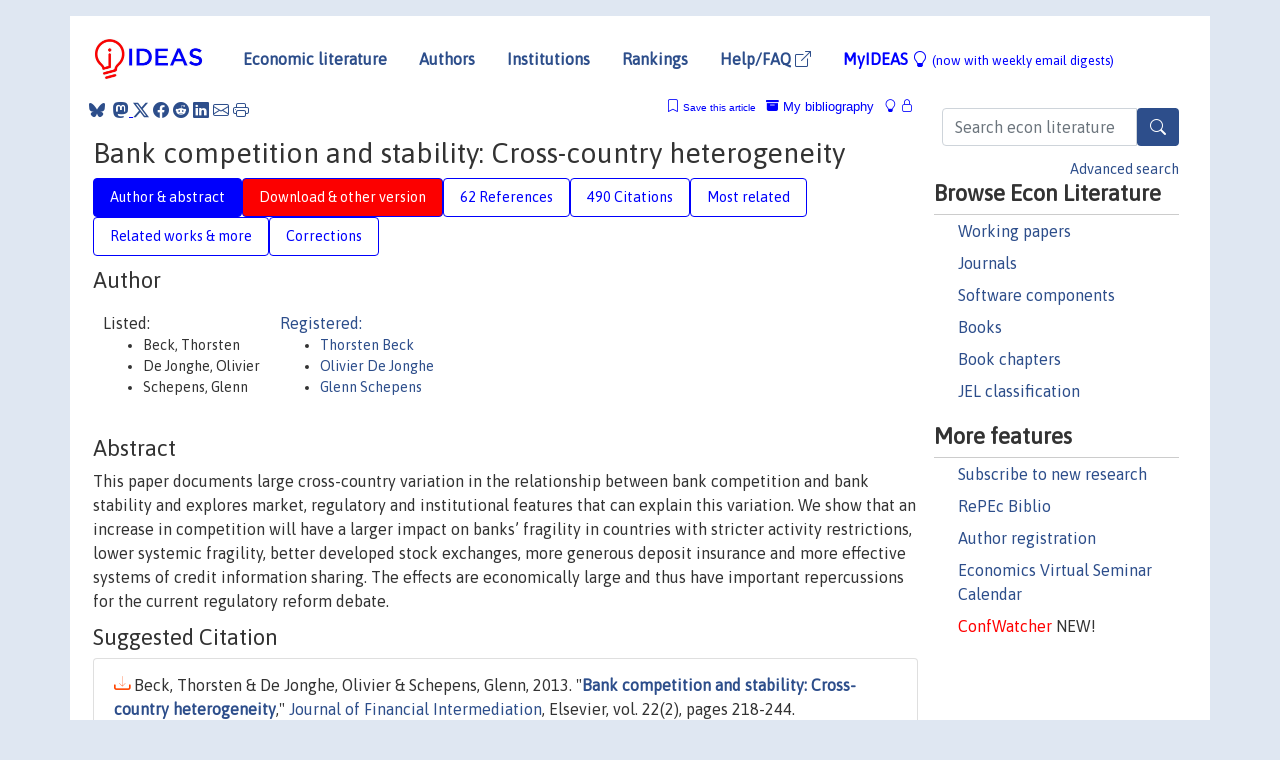

--- FILE ---
content_type: text/html; charset=UTF-8
request_url: https://ideas.repec.org/a/eee/jfinin/v22y2013i2p218-244.html
body_size: 20833
content:
<!DOCTYPE html> 
<HTML lang="en">
<HEAD>
<TITLE>Bank competition and stability: Cross-country heterogeneity</TITLE>
    <meta charset="utf-8">
    <meta http-equiv="X-UA-Compatible" content="IE=edge">
    <meta name="viewport" content="width=device-width, initial-scale=1.0">
    <link rel="stylesheet" href="https://maxcdn.bootstrapcdn.com/bootstrap/4.0.0/css/bootstrap.min.css" integrity="sha384-Gn5384xqQ1aoWXA+058RXPxPg6fy4IWvTNh0E263XmFcJlSAwiGgFAW/dAiS6JXm" crossorigin="anonymous">
    <link rel="stylesheet" href="https://cdn.jsdelivr.net/npm/bootstrap-icons@1.13.1/font/bootstrap-icons.min.css" integrity="sha256-pdY4ejLKO67E0CM2tbPtq1DJ3VGDVVdqAR6j3ZwdiE4=" crossorigin="anonymous">
    <link rel="stylesheet" href="/css/font-awesome.min.css">
<!--    <link rel="stylesheet" href="https://cdn.jsdelivr.net/npm/fork-awesome@1.2.0/css/fork-awes
ome.min.css" integrity="sha256-XoaMnoYC5TH6/+ihMEnospgm0J1PM/nioxbOUdnM8HY=" crossorigin="anonymous">-->
<!--    <link rel="stylesheet" href="https://site-assets.fontawesome.com/releases/v6.2.0/css/all.css" />-->
    <link href="/css/normalnew.css" rel="stylesheet" type="text/css"/>
    <link href="/css/pushy.css" rel="stylesheet" type="text/css"/>
    <link rel="icon" type="image.jpg" href="/favicon.ico">
<!--[if lte IE 9]>
  <script src="/css/html5shiv.min.js"></script>
  <script src="/css/respond.min.js"></script>
<![endif]-->
  <script type='text/javascript'>
    var captchaContainer = null;
    var loadCaptcha = function() {
      captchaContainer = grecaptcha.render('captcha_container', {
        'sitekey' : '6LdQebIaAAAAACSKxvbloyrkQ_q-MqhOAGgD5PQV',
        'callback' : function(response) {
          console.log(response);
        }
      });
    };
  </script>

<META NAME="handle" CONTENT="RePEc:eee:jfinin:v:22:y:2013:i:2:p:218-244"><META NAME="DOI" CONTENT="10.1016/j.jfi.2012.07.001"><META NAME="description" CONTENT="Downloadable (with restrictions)! This paper documents large cross-country variation in the relationship between bank competition and bank stability and explores market, regulatory and institutional features that can explain this variation. We show that an increase in competition will have a larger impact on banks’ fragility in countries with stricter activity restrictions, lower systemic fragility, better developed stock exchanges, more generous deposit insurance and more effective systems of credit information sharing. The effects are economically large and thus have important repercussions for the current regulatory reform debate.">
<META NAME="robots" content="NOARCHIVE"><META NAME="keywords" CONTENT="Bank competition; Financial stability; Herding; Deposit insurance; Information sharing; Risk shifting">
<META NAME="jel_code" CONTENT="G21; G28; L51">
<META NAME="author" CONTENT="Beck, Thorsten & De Jonghe, Olivier & Schepens, Glenn">
<META NAME="author_shortid" CONTENT="pbe266; pde200; psc554">
<META NAME="title" CONTENT="Bank competition and stability: Cross-country heterogeneity">
<META NAME="download" CONTENT="1">
<META NAME="freedownload" CONTENT="0">
<META NAME="date" CONTENT="2013-02-02">
<META NAME="citation_publication_date" CONTENT="2013">
<META NAME="citation_authors" content="Beck, Thorsten; De Jonghe, Olivier; Schepens, Glenn">
<META NAME="citation_title" content="Bank competition and stability: Cross-country heterogeneity">
<META NAME="citation_abstract" content="This paper documents large cross-country variation in the relationship between bank competition and bank stability and explores market, regulatory and institutional features that can explain this variation. We show that an increase in competition will have a larger impact on banks’ fragility in countries with stricter activity restrictions, lower systemic fragility, better developed stock exchanges, more generous deposit insurance and more effective systems of credit information sharing. The effects are economically large and thus have important repercussions for the current regulatory reform debate.">
<META NAME="citation_publisher" content="Elsevier">
<META NAME="citation_journal_title" content="Journal of Financial Intermediation">
<META NAME="citation_keywords" content="Bank competition; Financial stability; Herding; Deposit insurance; Information sharing; Risk shifting">
<META NAME="citation_abstract_html_url" content="https://ideas.repec.org/a/eee/jfinin/v22y2013i2p218-244.html">
<META NAME="citation_abstract_pdf_url" content="https://ideas.repec.org/a/eee/jfinin/v22y2013i2p218-244.html">
<META NAME="redif-type" content="article">
<META NAME="citation_type" content="redif-article">
<META NAME="citation_year" content="2013">
<META NAME="citation_volume" content="22">
<META NAME="citation_issue" content="2">

<META NAME="citation_firstpage" content="218">
<META NAME="citation_lastpage" content="244">
<META NAME="twitter:card" content="summary_large_image">
<META NAME="twitter:site" content="@repec_org">
<META NAME="twitter:title" content="Bank competition and stability: Cross-country heterogeneity, by Beck, ">
<META NAME="twitter:description" content="This paper documents large cross-country variation in the relationship between bank competition and bank stability and explores market, regulatory and institutional features that can explain this vari">
<META NAME="twitter:image" content="https://ideas.repec.org/cgi-bin/twimage.cgi?a&eee:jfinin:v:22:y:2013:i:2:p:218-244">
<META PROPERTY="og:type" content="article">
<META PROPERTY="og:title" content="Bank competition and stability: Cross-country heterogeneity">
<META PROPERTY="og:description" content="This paper documents large cross-country variation in the relationship between bank competition and bank stability and explores market, regulatory and institutional features that can explain this vari">
<META PROPERTY="og:url" content="https://ideas.repec.org//a/eee/jfinin/v22y2013i2p218-244.html">
<META PROPERTY="og:image" content="https://ideas.repec.org/cgi-bin/twimage.cgi?a&eee:jfinin:v:22:y:2013:i:2:p:218-244">
<script type="application/ld+json">
    {
	"@context": "http://schema.org",
	"@graph": [
	  {
	    "@id": "#periodical",
	    "@type": "Periodical",
	    "name": "Journal of Financial Intermediation",
	    "publisher": "Elsevier",
	    "url": "https://ideas.repec.org/s/eee/jfinin.html",
	    "requiresSubscription": "false"
          },
	  {
	    "@id": "#number",
	    "@type": "PublicationIssue",
	    "datePublished": "2013",
	    "issueNumber": "2"
          },
	    {		
	      "@id": "#volume",
	      "@type": "PublicationVolume",
	      "volumeNumber": "22"
            },
	  {
	    "@id": "#article",
	    "@type": "ScholarlyArticle",
 	    "name": "Bank competition and stability: Cross-country heterogeneity",
	    "url": "https://ideas.repec.org//a/eee/jfinin/v22y2013i2p218-244.html",
	    "description": "This paper documents large cross-country variation in the relationship between bank competition and bank stability and explores market, regulatory and institutional features that can explain this variation. We show that an increase in competition will have a larger impact on banks’ fragility in countries with stricter activity restrictions, lower systemic fragility, better developed stock exchanges, more generous deposit insurance and more effective systems of credit information sharing. The effects are economically large and thus have important repercussions for the current regulatory reform debate.",
	    "keywords": "Bank competition; Financial stability; Herding; Deposit insurance; Information sharing; Risk shifting",
	    "pageEnd": "244",
	    "pageStart": "218",
	    "pagination": "218-244",
          
	    "author": "Beck, Thorsten & De Jonghe, Olivier & Schepens, Glenn",
	    "isPartOf": [
	      {
	        "@id": "#volume"
	      },
	      {	
	        "@id": "#periodical"
	      },
	      {
	        "@id": "#number"
	      }
	    ]
	 }
      ]
    }
    </script>
    </HEAD><BODY>
<!-- Google tag (gtag.js) -->
<script async src="https://www.googletagmanager.com/gtag/js?id=G-G63YGSJVZ7"></script>
<script>
  window.dataLayer = window.dataLayer || [];
  function gtag(){dataLayer.push(arguments);}
  gtag('js', new Date());

  gtag('config', 'G-G63YGSJVZ7');
</script>

<div class="container">
    <div id="header" class="row">
      <nav class="navbar navbar-collapse navbar-expand-md" role="navigation">
          <a class="navbar-brand" href="/">
            <img width="125" src="/ideas4.jpg" border="0" alt="IDEAS home">
          </a>
	<button class="navbar-toggler" type="button" data-bs-toggle="collapse" data-toggle="collapse" data-target="#mobilesearch" aria-controls="mobilesearch" aria-expanded="false" aria-label="Toggle navigation">
	  <span class="navbar-toggler-icon"><i class="bi-search"></i></span>
	</button>
	<div class="collapse" id="mobilesearch">
	  <div class="form-inline">
	  <form method="POST" action="/cgi-bin/htsearch2" id="mobilesearch" role="search" class="card card-body">
            <div class="input-group">
              <input class="form-control" type="text" name="q" value="" placeholder="Search econ literature">
              <span class="input-group-btn">
		<button type="submit" class="btn" style="background-color: #2d4e8b; color: white;" aria-label="Search">
                <i class="bi-search"></i>
              </button>
		<!--<input class="btn btn-default btn-lg fa" type="submit" value="&#xf002;" style="color:white;background-color:#2d4e8b;">-->
              </span>
            </div>
            <a href="/search.html" class="advanced-search">Advanced search</a>
	  </form>
	  </div>
	  </div>
	<button class="navbar-toggler" type="button" data-bs-toggle="collapse" data-toggle="collapse" data-target="#mobilemenu" aria-controls="mobilemenu" aria-expanded="false" aria-label="Toggle navigation">
	  <span class="navbar-toggler-icon"><i class="bi bi-list"></i></span>
	</button>
	<div class="collapse" id="mobilemenu">
          <ul class="navbar-nav mr-auto">
            <li class="nav-item">
	      <a class="nav-link" href="/">Economic literature:</a> <a href="/i/p.html">papers</A>, <a href="/i/a.html">articles</A>, <a href="/i/c.html">software</A>, <a href="/i/h.html">chapters</A>, <a href="/i/b.html">books</A>.
	    </li>
            <li class="nav-item">
              <a class="nav-link" href="/i/e.html">Authors</a>
	    </li>
            <li class="nav-item">
              <a class="nav-link" href="http://edirc.repec.org/">Institutions</a>
	    </li>
            <li class="nav-item">
	      <a class="nav-link" href="/top/">Rankings</a>
	    </li>
            <li class="nav-item">
	      <a class="nav-link" href="/help.html" target="_blank">Help/FAQ  <i class="bi bi-box-arrow-up-right"></i></a>
	    </li>
            <li class="nav-item">
	      <a class="nav-link" href="/cgi-bin/myideas.cgi">MyIDEAS <I class="bi bi-lightbulb"></I></a>
	    </li>
	    <li class="nav-item">
	      <span class="nav-text">More options at page bottom</span>
	    </li>
          </ul>
	</div>
	<div class="d-none d-md-inline">
          <ul class="nav nav-fill" id="topnav">
            <li class="nav-item">
	      <a class="nav-link" href="/">Economic literature</a>
	    </li>
            <li class="nav-item">
              <a class="nav-link" href="/i/e.html">Authors</a>
	    </li>
            <li class="nav-item">
              <a class="nav-link" href="http://edirc.repec.org/">Institutions</a>
	    </li>
            <li class="nav-item">
	      <a class="nav-link" href="/top/">Rankings</a>
	    </li>
            <li class="nav-item">
	      <a class="nav-link" href="/help.html" target="_blank">Help/FAQ  <i class="bi bi-box-arrow-up-right"></i></a>
	    </li>
            <li class="nav-item">
	      <a class="nav-link" href="/cgi-bin/myideas.cgi" style="color:blue;">MyIDEAS <I class="bi bi-lightbulb"></I> <small>(now with weekly email digests)</small></a>
	    </li>
          </ul>
        </div>
      </nav>
    </div>
    
    
    <div class="row">
      <div class="col-12" style="margin-top: -10px;">
	
	
	<div id="sidebar" class="sidebar-nav-fixed pull-right d-none d-print-none d-md-inline col-md-3">
	  <div class="inline-form">
	  <form method="POST" action="/cgi-bin/htsearch2" id="topsearch" role="search" class="navbar-form navbar-right">
            <div class="input-group">
              <input class="form-control" type="text" name="q" value="" placeholder="Search econ literature">
              <button type="submit" class="btn" style="background-color: #2d4e8b; color: white;" aria-label="Search">
                <i class="bi-search"></i>
              </button>
	      <!--<input class="btn fa" type="submit" value="&#xf002;" style="color:white;background-color:#2d4e8b;">-->
            </div>
            <a href="/search.html" class="advanced-search">Advanced search</a>
	  </form>
	  </div>
	  <div id="menu">
            <h3>Browse Econ Literature</h3>
            <ul>
              <li><a href="/i/p.html">Working papers</a></li>
              <li><a href="/i/a.html">Journals</a></li>
              <li><a href="/i/c.html">Software components</a></li>
              <li><a href="/i/b.html">Books</a></li>
              <li><a href="/i/h.html">Book chapters</a></li>
              <li><a href="/j/">JEL classification</a></li>
            </ul>
	    
            <h3>More features</h3>
            <ul>
	      <li><a href="http://nep.repec.org/">Subscribe to new research</a></li>
	      <li><a href="https://biblio.repec.org/">RePEc Biblio</a></li>
	      <li><a href="https://authors.repec.org/">Author registration</a></li>
	      <li><a href="/v/">Economics Virtual Seminar Calendar</a></li>
	      <li><a href="https://confwatcher.b2ideas.eu/"><font color="red">ConfWatcher</font></a> NEW!</li>
            </ul>
	  </div>
	</div>
	<div class="d-none d-print-block">
	  <img width="145" src="/ideas4.jpg" border="0" alt="IDEAS home"> Printed from https://ideas.repec.org/a/eee/jfinin/v22y2013i2p218-244.html 
	</div>
	
	<div id="main" class="col-12 col-md-9">
	  <div class="site-overlay"></div>
	  <div class="d-print-none">
	    
<div id="messages" class="col-xs-12">
<span class="share-block">
            &nbsp;<a href="https://bsky.app/intent/compose?text=Found%20on%20RePEc/IDEAS:%20https://ideas.repec.org//a/eee/jfinin/v22y2013i2p218-244.html%20&#128161;" target="_NEW"><i class="bi bi-bluesky"></i></a>&nbsp;
            <share-to-mastodon message="Found on RePEc/IDEAS:" url='https://ideas.repec.org//a/eee/jfinin/v22y2013i2p218-244.html'><font color="#2d4e8b"><i class="bi bi-mastodon"></i></font></share-to-mastodon>
            <a class="share-twitter bi bi-twitter-x" href="#" title="Share on Twitter"></a>
            <a class="share-facebook bi bi-facebook" href="#" title="Share on Facebook"></a>
            <a class="share-reddit bi bi-reddit" href="#" title="Share on Reddit"></a>
            <a class="share-linkedin bi bi-linkedin" href="#"  title="Share on LinkedIn"></a>
            <a class="share-email bi bi-envelope" href="#"  title="Share by Email"></a>
            <a class="share-print bi bi-printer" href="#" title="Print this page"></a>














<span id="myideas">

<a href="/cgi-bin/myideas.cgi" data-bs-toggle="tooltip" data-toggle="tooltip" title="MyIDEAS: not logged in">
<i class="bi bi-lightbulb"></i>
<i class="bi bi-lock"></i>&nbsp;</a>


 <A HREF="/cgi-bin/myideas.cgi#myibiblio1unassigned"><I class="bi bi-archive-fill"></I>&nbsp;My&nbsp;bibliography</A> 
 <i class="bi bi-bookmark"></i>&nbsp;<span onclick="loadDoc('https://ideas.repec.org/cgi-bin/myiadd2.cgi',myFunction);return true;">Save this article</span>




</span>
<script>
function loadDoc(url,cfunc) {
  var xhttp = new XMLHttpRequest();
  xhttp.onreadystatechange = function() {
    if (xhttp.readyState == 4 && xhttp.status == 200) {
      cfunc(xhttp);
    }
  };
  xhttp.open("GET", url, true);
  xhttp.send();
}
function myFunction(xhttp) {
  document.getElementById("response").innerHTML = xhttp.responseText;
}
</script><span id="response"></span>
</div>


	  </div>
	  <div id="content-block">
	    
	    

<div id="title">
<h1>Bank competition and stability: Cross-country heterogeneity</h1></div>
<div>
<ul class="nav nav-pills" id="myTab" role="tablist">
  <li class="nav-item">
    <a class="nav-link active" id="author-abstract-tab" data-toggle="tab" href="#author-abstract" role="tab" aria-controls="author-abstract" aria-selected="true">Author & abstract</a>
  </li>
  <li class="nav-item">
    <a class="nav-link download-tab" id="download-tab" data-toggle="tab" href="#download" role="tab" aria-controls="download" aria-selected="false">Download &amp; other version</a>
  </li>
  <li class="nav-item">
    <a class="nav-link" id="refs-tab" data-toggle="tab" href="#refs" role="tab" aria-controls="refs" aria-selected="false">62 References</a>
  </li>
      <li class="nav-item">
    <a class="nav-link" id="cites-tab" href="/r/eee/jfinin/v22y2013i2p218-244.html" role="tab" aria-controls="cites" aria-selected="false">490 Citations</a>
  </li>
          <li class="nav-item">
    <a class="nav-link" id="mrel-tab" data-toggle="tab" href="#mrel" role="tab" aria-controls="mrel" aria-selected="false">Most related</a>
  </li>
  <li class="nav-item">
    <a class="nav-link" id="more-tab" data-toggle="tab" href="#more" role="tab" aria-controls="more" aria-selected="false">Related works & more</a>
  </li>
  <!-- Placeholder usernotes pill-->
  <li class="nav-item">
    <a class="nav-link" id="correct-tab" data-toggle="tab" href="#correct" role="tab" aria-controls="correct" aria-selected="false">Corrections</a>
  </li>
</ul>
    

<div class="tab-content" id="myTabContent">
  <div class="tab-pane fade show active" id="author-abstract" role="tabpanel" aria-labelledby="author-abstract-tab">

<h2>Author</h2>
    <div id="author-body">
      <div id="authortable">
        <div id="listed-authors">Listed:
          <ul id="authorlist"><li class="authorname">Beck, Thorsten</li>
<li class="authorname">De Jonghe, Olivier</li>
<li class="authorname">Schepens, Glenn</li>
</ul></div><div id="registered-authors"> <a href="https://authors.repec.org/">Registered:</a> <ul id="authorregistered"><li><a href="/f/pbe266.html">Thorsten  Beck </A></li>
<li><a href="/e/pde200.html">Olivier  De Jonghe </A></li>
<li><a href="/f/psc554.html">Glenn  Schepens </A></li>
</ul>
</div>
</div>
</div>


<h2 style="clear:left">Abstract</h2><div id="abstract-body">This paper documents large cross-country variation in the relationship between bank competition and bank stability and explores market, regulatory and institutional features that can explain this variation. We show that an increase in competition will have a larger impact on banks’ fragility in countries with stricter activity restrictions, lower systemic fragility, better developed stock exchanges, more generous deposit insurance and more effective systems of credit information sharing. The effects are economically large and thus have important repercussions for the current regulatory reform debate.</div>
<h2>Suggested Citation</h2>
<div id="biblio-body">
<LI class="list-group-item downgate">  Beck, Thorsten & De Jonghe, Olivier & Schepens, Glenn, 2013.
"<B><A HREF="/a/eee/jfinin/v22y2013i2p218-244.html">Bank competition and stability: Cross-country heterogeneity</A></B>,"
<A HREF="/s/eee/jfinin.html">Journal of Financial Intermediation</A>, Elsevier, vol. 22(2), pages 218-244.
</li>
Handle: <i style="word-break:break-all">RePEc:eee:jfinin:v:22:y:2013:i:2:p:218-244</i>
<br>DOI: 10.1016/j.jfi.2012.07.001
<form method="post" action="/cgi-bin/refs.cgi" target="refs" class="form-inline" role="form" style="margin-bottom: 10px;">
<input type="hidden" name="handle" value="RePEc:eee:jfinin:v:22:y:2013:i:2:p:218-244">
<div class="pull-left" style="padding-right: 2px;">
<input type="submit" class="btn btn-default fa" name="ref" value="Export reference &#xf08e;"> as
</div>
<div class="col-xs-8" style="padding-left: 0;">
<select name="output" size="1">
<option value="0">HTML</option>
<option value="0.5">HTML with abstract</option>
<option value="1">plain text</option>
<option value="1.5">plain text with abstract</option>
<option value="2">BibTeX</option>
<option value="3">RIS (EndNote, RefMan, ProCite)</option>
<option value="4">ReDIF</option>
<option value="6">JSON</option>
</select> 
</div>
</form></div>
   </div>
  <div class="tab-pane fade" id="download" role="tabpanel" aria-labelledby="download-tab">
    <h2>Download full text from publisher</h2><p></p>
       <FORM METHOD=GET ACTION="/cgi-bin/get_doc.cgi" target="_blank">
       <INPUT TYPE=HIDDEN NAME="urn" VALUE="RePEc:eee:jfinin:v:22:y:2013:i:2:p:218-244"><INPUT TYPE="radio" NAME="url" VALUE="http://www.sciencedirect.com/science/article/pii/S1042957312000344" checked><B>File URL:</B> <span style="word-break:break-all">http://www.sciencedirect.com/science/article/pii/S1042957312000344</span><BR><B>Download Restriction:</B> Full text for ScienceDirect subscribers only<BR>
<HR><INPUT TYPE="radio" NAME="url" VALUE="https://libkey.io/10.1016/j.jfi.2012.07.001?utm_source=ideas">
		<B>File URL:</B> <span style="word-break:break-all">https://libkey.io/10.1016/j.jfi.2012.07.001?utm_source=ideas</span><BR>
                <B>LibKey link</B>: if access is restricted and if your library uses this service, LibKey will redirect you to where you can use your library subscription to access this item<BR>
<font size="+2" color="red">---><INPUT TYPE="SUBMIT" class="btn fa" VALUE="Download the selected file &#xf08e;" style="color:white;background-color:#2d4e8b;"><---</font></FORM><P>As the access to this document is restricted, you may want to look for a different version below or <form action="/cgi-bin/htsearch2" method="post" class="inline"><input type="hidden" name="q" value="Bank+competition+and+stability++Cross+country+heterogeneity"><button type="submit" value="submit" class="link-button">search</button></form> for a different version of it.
<h2>Other versions of this item:</h2>
<div class="otherversion"><UL><LI class="list-group-item downfree"> T. Beck & O. De Jonghe & G. Schepens, 2011.
 "<B><A HREF="https://ideas.repec.org/p/rug/rugwps/11-732.html">Bank competition and stability: cross-country heterogeneity</A></B>,"
<A HREF="https://ideas.repec.org/s/rug/rugwps.html">Working Papers of Faculty of Economics and Business Administration, Ghent University, Belgium</A> 
11/732, Ghent University, Faculty of Economics and Business Administration.
</UL></div>
</div>

  <div class="tab-pane fade" id="refs" role="tabpanel" aria-labelledby="refs-tab"><h2>References listed on IDEAS</h2><form method="post" action="/cgi-bin/refs.cgi" target="refs" class="form-inline" role="form" style="margin-bottom: 10px;">
<input type="hidden" name="handle" value="repec:fip:fedfwp:2007-23#repec:oup:oxford:v:27:y:2011:i:3:p:479-497#repec:cpr:ceprdp:579#repec:kap:jfsres:v:37:y:2010:i:1:p:71-81#repec:cmf:wpaper:wp2008_0801#repec:fip:fednsr:272#repec:cup:cbooks:9780521855761#repec:wbk:wbrwps:3628#repec:fip:fedhwp:wp-99-8#repec:bla:jindec:v:35:y:1987:i:4:p:443-56#repec:wbk:wbrwps:4837#repec:fip:fedgfe:2006-11#repec:mcb:jmoncb:v:36:y:2004:i:3:p:563-83#repec:eee:jfinin:v:5:y:1996:i:2:p:184-216#repec:cmf:wpaper:wp1999_9911#repec:nbb:reswpp:200906-26#repec:oup:rfinst:v:24:y::i:4:p:1378-1405#repec:pal:imfstp:v:57:y:2010:i:2:p:281-302#repec:fip:fedcpr:y:2004:p:453-486#repec:bis:bisbps:04#repec:wly:jmoncb:v:41:y:2009:i:4:p:711-734#repec:eee:eecrev:v:44:y:2000:i:1:p:1-34#repec:imf:imfwpa:2010/146#repec:oup:wbecrv:v:24:y:2010:i:1:p:77-92#repec:wbk:wbrwps:3113#repec:fip:fedcpr:y:2004:p:563-592#repec:fip:fedhpr:809#repec:cup:cbooks:9780521709309#repec:ecm:wc2000:1751#repec:eee:jfinec:v:93:y:2009:i:2:p:259-275#repec:bla:finmgt:v:38:y:2009:i:1:p:1-37#repec:eee:jbfina:v:27:y:2003:i:3:p:449-469#repec:cpr:ceprdp:4778#repec:eee:jfinin:v:19:y:2010:i:3:p:387-417#repec:eee:jfinec:v:73:y:2004:i:3:p:567-601#repec:eee:ecolet:v:113:y:2011:i:3:p:256-258#repec:tiu:tiutil:044d34eb-e786-4fc5-b0e6-89ed7863046e#repec:bla:jfinan:v:48:y:1993:i:5:p:1693-1718#repec:eee:moneco:v:31:y:1993:i:1:p:47-67#repec:aea:aecrev:v:83:y:1993:i:2:p:206-12#repec:kap:jfsres:v:35:y:2009:i:2:p:99-118#repec:cpr:ceprdp:6669#repec:hal:journl:hal-00461082#repec:eee:monogr:9780444515582#repec:eee:jfinec:v:72:y:2004:i:1:p:185-214#repec:mcb:jmoncb:v:36:y:2004:i:3:p:453-80#repec:aea:aecrev:v:80:y:1990:i:5:p:1183-1200#repec:eee:jbfina:v:34:y:2010:i:4:p:765-775#repec:nbr:nberwo:14113#repec:bla:jfinan:v:65:y:2010:i:5:p:1637-1667#repec:cpr:ceprdp:5095#repec:elg:eechap:16878_10#repec:tiu:tiucen:35600d21-0ec7-40be-9a18-55b0bbd7af5d#repec:bla:jfinan:v:62:y:2007:i:2:p:597-628#repec:eee:moneco:v:49:y:2002:i:7:p:1373-1406#repec:eee:jfinin:v:16:y:2007:i:1:p:1-31#repec:tiu:tiutis:9650fd91-53ee-4ed5-9786-625f1fd1d191#repec:eee:jfinin:v:6:y:1997:i:4:p:307-346#repec:eee:jfinec:v:98:y:2010:i:3:p:626-650#repec:bla:econom:v:62:y:1995:i:248:p:461-78#repec:wop:pennin:00-19#repec:bla:jfinan:v:61:y:2006:i:5:p:2511-2546#repec:fth:bostin:73#repec:imf:imfwpa:2008/266#repec:eee:eecrev:v:44:y:2000:i:10:p:1951-1980#repec:cpr:ceprdp:1177#repec:eee:eecrev:v:47:y:2003:i:6:p:1061-1075#repec:tiu:tiucen:d02bd971-3f22-46fb-82a9-c23e2f661e0a#repec:zbw:cfswop:200523#repec:bla:jfinan:v:60:y:2005:i:3:p:1329-1343#repec:tiu:tiutis:35600d21-0ec7-40be-9a18-55b0bbd7af5d#repec:mcb:jmoncb:v:41:y:2009:i:4:p:711-734#repec:imf:imfwpa:2006/297#repec:imf:imfwpa:2012/010#repec:wbk:wbrwps:2247#repec:eee:jbfina:v:30:y:2006:i:5:p:1581-1603#repec:cpr:ceprdp:4488#repec:oup:rfinst:v:24:y::i:4:p:983-1018#repec:cpr:ceprdp:4000#repec:cmf:wpaper:wp2002_0208#repec:aea:aecrev:v:90:y:2000:i:1:p:147-165#repec:oup:rfinst:v:23:y:2010:i:10:p:3638-3664#repec:wbk:wbrwps:3443#repec:ecb:ecbwps:20091096#repec:bde:wpaper:1005#repec:fth:cemfdt:9911#repec:wbk:wbrwps:4656#repec:eui:euiwps:eco2009/08#repec:sef:csefwp:21#repec:tiu:tiutis:d02bd971-3f22-46fb-82a9-c23e2f661e0a#repec:cpr:ceprdp:7170#repec:eee:jfinec:v:96:y:2010:i:3:p:485-512#repec:pra:mprapa:22525#repec:rug:rugwps:09/579#repec:oup:rfinst:v:19:y:2006:i:3:p:967-1000#repec:ucp:jlawec:v:41:y:1998:i:1:p:239-73#repec:wbk:wbrwps:4696#repec:tiu:tiucen:261360c8-1275-4107-a88b-4c03fcccdda0#repec:tiu:tiucen:9650fd91-53ee-4ed5-9786-625f1fd1d191#repec:eee:jfinin:v:13:y:2004:i:2:p:156-182#repec:oup:revfin:v:14:y:2010:i:4:p:587-622#repec:cpr:ceprfm:0043#repec:cpr:ceprdp:3721#repec:tiu:tiutis:261360c8-1275-4107-a88b-4c03fcccdda0#repec:fth:bostin:0073#repec:bla:jfinan:v:56:y:2001:i:2:p:617-648#repec:wbk:wbrwps:2679#repec:aea:jecper:v:16:y:2002:i:2:p:175-195#repec:oup:oxford:v:17:y:2001:i:4:p:535-547#repec:nbr:nberwo:8493#repec:bla:jfinan:v:65:y:2010:i:2:p:655-686#repec:boe:boeewp:319#repec:imf:imfwpa:2006/143#repec:bla:jfinan:v:65:y:2010:i:3:p:861-889#repec:eee:moneco:v:51:y:2004:i:2:p:375-399#repec:tiu:tiutis:0d6abee8-6362-4576-98ce-1340a975c0df">
<div class="pull-left" style="padding-right: 2px;">
<input type="submit" class="btn btn-default fa" name="ref" value="Export references &#xf08e;"> as
</div>
<div class="col-xs-8" style="padding-left: 0;">
<select name="output" size="1">
<option value="0">HTML</option>
<option value="0.5">HTML with abstract</option>
<option value="1">plain text</option>
<option value="1.5">plain text with abstract</option>
<option value="2">BibTeX</option>
<option value="3">RIS (EndNote, RefMan, ProCite)</option>
<option value="4">ReDIF</option>
<option value="6">JSON</option>
</select> 
</div>
</form>
<ol class="list-group"><LI class="list-group-item downgate">   Pagano, Marco & Jappelli, Tullio, 1993.
"<B><A HREF="/a/bla/jfinan/v48y1993i5p1693-1718.html">Information Sharing in Credit Markets</A></B>,"
<A HREF="/s/bla/jfinan.html">Journal of Finance</A>, American Finance Association, vol. 48(5), pages 1693-1718, December.

<div class="otherversion"><UL>
<LI class="list-group-item downgate"> Jappelli, Tullio & Pagano, Marco, 1991.
 "<B><A HREF="/p/cpr/ceprdp/579.html">Information Sharing in Credit Markets</A></B>,"
<A HREF="/s/cpr/ceprdp.html">CEPR Discussion Papers</A> 
579, C.E.P.R. Discussion Papers.



</UL></div>
<LI class="list-group-item downfree"> Mr. Luc Laeven & Mr. Fabian Valencia, 2010.
 "<B><A HREF="/p/imf/imfwpa/2010-146.html">Resolution of Banking Crises: The Good, the Bad, and the Ugly</A></B>,"
<A HREF="/s/imf/imfwpa.html">IMF Working Papers</A> 
2010/146, International Monetary Fund.
<LI class="list-group-item downgate">  Acharya, Viral V. & Yorulmazer, Tanju, 2007.
"<B><A HREF="/a/eee/jfinin/v16y2007i1p1-31.html">Too many to fail--An analysis of time-inconsistency in bank closure policies</A></B>,"
<A HREF="/s/eee/jfinin.html">Journal of Financial Intermediation</A>, Elsevier, vol. 16(1), pages 1-31, January.

<div class="otherversion"><UL>
<LI class="list-group-item downgate"> Acharya, Viral & Yorulmazer, Tanju, 2004.
 "<B><A HREF="/p/cpr/ceprdp/4778.html">Too Many to Fail - An Analysis of Time Inconsistency in Bank Closure Policies</A></B>,"
<A HREF="/s/cpr/ceprdp.html">CEPR Discussion Papers</A> 
4778, C.E.P.R. Discussion Papers.

<LI class="list-group-item downfree"> Viral Acharya & Tanju Yorulmazer, 2007.
 "<B><A HREF="/p/boe/boeewp/319.html">Too many to fail - an analysis of time-inconsistency in bank closure policies</A></B>,"
<A HREF="/s/boe/boeewp.html">Bank of England working papers</A> 
319, Bank of England.


</UL></div>
<LI class="list-group-item downgate">  Boot, Arnoud W A & Thakor, Anjan V, 1993.
"<B><A HREF="/a/aea/aecrev/v83y1993i2p206-12.html">Self-Interested Bank Regulation</A></B>,"
<A HREF="/s/aea/aecrev.html">American Economic Review</A>, American Economic Association, vol. 83(2), pages 206-212, May.
<LI class="list-group-item downgate">  Jayaratne, Jith & Strahan, Philip E, 1998.
"<B><A HREF="/a/ucp/jlawec/v41y1998i1p239-73.html">Entry Restrictions, Industry Evolution, and Dynamic Efficiency: Evidence from Commercial Banking</A></B>,"
<A HREF="/s/ucp/jlawec.html">Journal of Law and Economics</A>, University of Chicago Press, vol. 41(1), pages 239-273, April.
<LI class="list-group-item downgate">  Repullo, Rafael, 2004.
"<B><A HREF="/a/eee/jfinin/v13y2004i2p156-182.html">Capital requirements, market power, and risk-taking in banking</A></B>,"
<A HREF="/s/eee/jfinin.html">Journal of Financial Intermediation</A>, Elsevier, vol. 13(2), pages 156-182, April.

<div class="otherversion"><UL>
<LI class="list-group-item downnone"> Rafael Repullo, 2002.
 "<B><A HREF="/p/fip/fedhpr/809.html">Capital requirements, market power, and risk-taking in banking</A></B>,"
<A HREF="/s/fip/fedhpr.html">Proceedings</A> 
809, Federal Reserve Bank of Chicago.

<LI class="list-group-item downgate"> Repullo, Rafael, 2003.
 "<B><A HREF="/p/cpr/ceprdp/3721.html">Capital Requirements, Market Power and Risk-Taking in Banking</A></B>,"
<A HREF="/s/cpr/ceprdp.html">CEPR Discussion Papers</A> 
3721, C.E.P.R. Discussion Papers.
<LI class="list-group-item downfree"> Rafael Repullo, 2002.
 "<B><A HREF="/p/cmf/wpaper/wp2002_0208.html">Capital Requirements, Market Power and Risk-Taking in Banking</A></B>,"
<A HREF="/s/cmf/wpaper.html">Working Papers</A> 
wp2002_0208, CEMFI.


</UL></div>
<LI class="list-group-item downgate">  De Jonghe, Olivier, 2010.
"<B><A HREF="/a/eee/jfinin/v19y2010i3p387-417.html">Back to the basics in banking? A micro-analysis of banking system stability</A></B>,"
<A HREF="/s/eee/jfinin.html">Journal of Financial Intermediation</A>, Elsevier, vol. 19(3), pages 387-417, July.

<div class="otherversion"><UL>
<LI class="list-group-item downfree"> De Jonghe, O.G., 2009.
 "<B><A HREF="/p/tiu/tiucen/9650fd91-53ee-4ed5-9786-625f1fd1d191.html">Back to Basics in Banking? A Micro-Analysis of Banking System Stability</A></B>,"
<A HREF="/s/tiu/tiucen.html">Discussion Paper</A> 
2009-45 S, Tilburg University, Center for Economic Research.

<LI class="list-group-item downfree"> Olivier De Jonghe, 2009.
 "<B><A HREF="/p/nbb/reswpp/200906-26.html">Back to the basics in banking ? A micro-analysis of banking system stability</A></B>,"
<A HREF="/s/nbb/reswpp.html">Working Paper Research</A> 
167, National Bank of Belgium.
<LI class="list-group-item downfree"> De Jonghe, O.G., 2009.
 "<B><A HREF="/p/tiu/tiutis/9650fd91-53ee-4ed5-9786-625f1fd1d191.html">Back to Basics in Banking? A Micro-Analysis of Banking System Stability</A></B>,"
<A HREF="/s/tiu/tiutis.html">Other publications TiSEM</A> 
9650fd91-53ee-4ed5-9786-6, Tilburg University, School of Economics and Management.
<LI class="list-group-item downfree"> O. De Jonghe, 2009.
 "<B><A HREF="/p/rug/rugwps/09-579.html">Back to the Basics in Banking? A Micro-Analysis of Banking System Stability</A></B>,"
<A HREF="/s/rug/rugwps.html">Working Papers of Faculty of Economics and Business Administration, Ghent University, Belgium</A> 
09/579, Ghent University, Faculty of Economics and Business Administration.


</UL></div>
<LI class="list-group-item downfree">  Nicola Cetorelli & Michele Gambera, 2001.
"<B><A HREF="/a/bla/jfinan/v56y2001i2p617-648.html">Banking Market Structure, Financial Dependence and Growth: International Evidence from Industry Data</A></B>,"
<A HREF="/s/bla/jfinan.html">Journal of Finance</A>, American Finance Association, vol. 56(2), pages 617-648, April.

<div class="otherversion"><UL>
<LI class="list-group-item downfree"> Nicola Cetorelli & Michele Gambera, 1999.
 "<B><A HREF="/p/fip/fedhwp/wp-99-8.html">Banking market structure, financial dependence and growth: international evidence from industry data</A></B>,"
<A HREF="/s/fip/fedhwp.html">Working Paper Series</A> 
WP-99-8, Federal Reserve Bank of Chicago.

<LI class="list-group-item downfree"> Nicola Cetorelli & Michele Gambera, 1999.
 "<B><A HREF="/p/wop/pennin/00-19.html">Banking Market Structure, Financial Dependence and Growth: International Evidence from Industry Data</A></B>,"
<A HREF="/s/wop/pennin.html">Center for Financial Institutions Working Papers</A> 
00-19, Wharton School Center for Financial Institutions, University of Pennsylvania.


</UL></div>
<LI class="list-group-item downfree">  Thorsten Beck & Ross Levine & Alexey Levkov, 2010.
"<B><A HREF="/a/bla/jfinan/v65y2010i5p1637-1667.html">Big Bad Banks? The Winners and Losers from Bank Deregulation in the United States</A></B>,"
<A HREF="/s/bla/jfinan.html">Journal of Finance</A>, American Finance Association, vol. 65(5), pages 1637-1667, October.

<div class="otherversion"><UL>
<LI class="list-group-item downfree"> Beck, T.H.L. & Levine, R. & Levkov, A., 2009.
 "<B><A HREF="/p/tiu/tiutis/d02bd971-3f22-46fb-82a9-c23e2f661e0a.html">Big Bad Banks? The Winners and Losers From Bank Deregulation in the United States</A></B>,"
<A HREF="/s/tiu/tiutis.html">Other publications TiSEM</A> 
d02bd971-3f22-46fb-82a9-c, Tilburg University, School of Economics and Management.

<LI class="list-group-item downfree"> Beck, T.H.L. & Levine, R. & Levkov, A., 2009.
 "<B><A HREF="/p/tiu/tiucen/d02bd971-3f22-46fb-82a9-c23e2f661e0a.html">Big Bad Banks? The Winners and Losers From Bank Deregulation in the United States</A></B>,"
<A HREF="/s/tiu/tiucen.html">Discussion Paper</A> 
2009-56, Tilburg University, Center for Economic Research.


</UL></div>
<LI class="list-group-item downgate">  Franklin Allen & Elena Carletti & Robert Marquez, 2011.
"<B><A HREF="/a/oup/rfinst/v24yi4p983-1018.html">Credit Market Competition and Capital Regulation</A></B>,"
<A HREF="/s/oup/rfinst.html">The Review of Financial Studies</A>, Society for Financial Studies, vol. 24(4), pages 983-1018.

<div class="otherversion"><UL>
<LI class="list-group-item downfree"> Allen, Franklin & Carletti, Elena & Marquez, Robert, 2005.
 "<B><A HREF="/p/zbw/cfswop/200523.html">Credit market competition and capital regulation</A></B>,"
<A HREF="/s/zbw/cfswop.html">CFS Working Paper Series</A> 
2005/23, Center for Financial Studies (CFS).

<LI class="list-group-item downfree"> Franklin Allen & Elena Carletti & Robert Marquez, 2009.
 "<B><A HREF="/p/eui/euiwps/eco2009-08.html">Credit Market Competition and Capital Regulation</A></B>,"
<A HREF="/s/eui/euiwps.html">Economics Working Papers</A> 
ECO2009/08, European University Institute.
<LI class="list-group-item downfree"> Franklin Allen & Elena Carletti & Robert Marquez, 2006.
 "<B><A HREF="/p/fip/fedgfe/2006-11.html">Credit market competition and capital regulation</A></B>,"
<A HREF="/s/fip/fedgfe.html">Finance and Economics Discussion Series</A> 
2006-11, Board of Governors of the Federal Reserve System (U.S.).


</UL></div>
<LI class="list-group-item downgate">  Kallberg, Jarl G. & Udell, Gregory F., 2003.
"<B><A HREF="/a/eee/jbfina/v27y2003i3p449-469.html">The value of private sector business credit information sharing: The US case</A></B>,"
<A HREF="/s/eee/jbfina.html">Journal of Banking & Finance</A>, Elsevier, vol. 27(3), pages 449-469, March.
<LI class="list-group-item downgate">  Gan, Jie, 2004.
"<B><A HREF="/a/eee/jfinec/v73y2004i3p567-601.html">Banking market structure and financial stability: Evidence from the Texas real estate crisis in the 1980s</A></B>,"
<A HREF="/s/eee/jfinec.html">Journal of Financial Economics</A>, Elsevier, vol. 73(3), pages 567-601, September.
<LI class="list-group-item downfree">  Marianne Bertrand & Antoinette Schoar & David Thesmar, 2007.
"<B><A HREF="/a/bla/jfinan/v62y2007i2p597-628.html">Banking Deregulation and Industry Structure: Evidence from the French Banking Reforms of 1985</A></B>,"
<A HREF="/s/bla/jfinan.html">Journal of Finance</A>, American Finance Association, vol. 62(2), pages 597-628, April.

<div class="otherversion"><UL>
<LI class="list-group-item downgate"> Bertrand, Marianne & Schoar, Antoinette & Thesmar, David, 2004.
 "<B><A HREF="/p/cpr/ceprdp/4488.html">Banking Deregulation and Industry Structure: Evidence from the French Banking Reforms of 1985</A></B>,"
<A HREF="/s/cpr/ceprdp.html">CEPR Discussion Papers</A> 
4488, C.E.P.R. Discussion Papers.

<LI class="list-group-item downnone"> David Thesmar & A. Schoar & Marianne Bertrand, 2007.
 "<B><A HREF="/p/hal/journl/hal-00461082.html">Banking Deregulation and Industry Structure: Evidence from the French Banking Reforms of 1985</A></B>,"
<A HREF="/s/hal/journl.html">Post-Print</A> 
hal-00461082, HAL.


</UL></div>
<LI class="list-group-item downgate">  Demirguc-Kunt, Asli & Detragiache, Enrica, 2002.
"<B><A HREF="/a/eee/moneco/v49y2002i7p1373-1406.html">Does deposit insurance increase banking system stability? An empirical investigation</A></B>,"
<A HREF="/s/eee/moneco.html">Journal of Monetary Economics</A>, Elsevier, vol. 49(7), pages 1373-1406, October.

<div class="otherversion"><UL>
<LI class="list-group-item downfree"> Demirguc-Kunt, Asli & Detragiache, Enrica, 1999.
 "<B><A HREF="/p/wbk/wbrwps/2247.html">Does deposit insurance increase banking system stability ? An empirical investigation</A></B>,"
<A HREF="/s/wbk/wbrwps.html">Policy Research Working Paper Series</A> 
2247, The World Bank.

<LI class="list-group-item downfree"> Asli Demirguc-Kunt & Enrica Detragiache, 2000.
 "<B><A HREF="/p/ecm/wc2000/1751.html">Does Deposit Insurance Increase Banking System Stability? An Empirical Investigation</A></B>,"
<A HREF="/s/ecm/wc2000.html">Econometric Society World Congress 2000 Contributed Papers</A> 
1751, Econometric Society.


</UL></div>
<LI class="list-group-item downgate">  Abdul Abiad & Enrica Detragiache & Thierry Tressel, 2010.
"<B><A HREF="/a/pal/imfstp/v57y2010i2p281-302.html">A New Database of Financial Reforms</A></B>,"
<A HREF="/s/pal/imfstp.html">IMF Staff Papers</A>, Palgrave Macmillan, vol. 57(2), pages 281-302, June.

<div class="otherversion"><UL>
<LI class="list-group-item downfree"> Ms. Enrica Detragiache & Mr. Abdul d Abiad & Mr. Thierry Tressel, 2008.
 "<B><A HREF="/p/imf/imfwpa/2008-266.html">A New Database of Financial Reforms</A></B>,"
<A HREF="/s/imf/imfwpa.html">IMF Working Papers</A> 
2008/266, International Monetary Fund.



</UL></div>
<LI class="list-group-item downgate">  Padilla, A. Jorge & Pagano, Marco, 2000.
"<B><A HREF="/a/eee/eecrev/v44y2000i10p1951-1980.html">Sharing default information as a borrower discipline device</A></B>,"
<A HREF="/s/eee/eecrev.html">European Economic Review</A>, Elsevier, vol. 44(10), pages 1951-1980, December.

<div class="otherversion"><UL>
<LI class="list-group-item downnone"> A Jorge Padilla & Marco Pagano, 1994.
 "<B><A HREF="/p/cpr/ceprfm/0043.html">Sharing Default Information as a Borrower Discipline Device</A></B>,"
<A HREF="/s/cpr/ceprfm.html">CEPR Financial Markets Paper</A> 
0043, European Science Foundation Network in Financial Markets, c/o C.E.P.R, 33 Great Sutton Street, London EC1V 0DX..

<LI class="list-group-item downnone"> Padilla, A.J. & Pagano, M., 1999.
 "<B><A HREF="/p/fth/cemfdt/9911.html">Sharing Default Information as a Borrower Discipline Device</A></B>,"
<A HREF="/s/fth/cemfdt.html">Papers</A> 
9911, Centro de Estudios Monetarios Y Financieros-.
<LI class="list-group-item downfree"> A. Jorge Padilla & Marco Pagano, 1999.
 "<B><A HREF="/p/sef/csefwp/21.html">Sharing Default Information as a Borrower Discipline Device</A></B>,"
<A HREF="/s/sef/csefwp.html">CSEF Working Papers</A> 
21, Centre for Studies in Economics and Finance (CSEF), University of Naples, Italy.
<LI class="list-group-item downnone"> Padilla, A.J. & Pagano, M., 1996.
 "<B><A HREF="/p/fth/bostin/73.html">Sharing Default Information as a Borrower Discipline Device</A></B>,"
<A HREF="/s/fth/bostin.html">Papers</A> 
73, Boston University - Industry Studies Programme.
<LI class="list-group-item downnone"> A. Jorge Padilla & Marco Pagano, 1996.
 "<B><A HREF="/p/fth/bostin/0073.html">Sharing Default Information as a Borrower Discipline Device</A></B>,"
<A HREF="/s/fth/bostin.html">Papers</A> 
0073, Boston University - Industry Studies Programme.
<LI class="list-group-item downfree"> A. Jorge Padilla & Marco Pagano, 1999.
 "<B><A HREF="/p/cmf/wpaper/wp1999_9911.html">Sharing Default Information as a Borrower Discipline Device</A></B>,"
<A HREF="/s/cmf/wpaper.html">Working Papers</A> 
wp1999_9911, CEMFI.


</UL></div>
<LI class="list-group-item downfree"> Gabriel Jimenez & Jose A. Lopez & Jesus Saurina, 2007.
 "<B><A HREF="/p/fip/fedfwp/2007-23.html">How does competition impact bank risk-taking?</A></B>,"
<A HREF="/s/fip/fedfwp.html">Working Paper Series</A> 
2007-23, Federal Reserve Bank of San Francisco.

<div class="otherversion"><UL>
<LI class="list-group-item downfree"> Gabriel Jiménez & Jose A. Lopez & Jesús Saurina, 2010.
 "<B><A HREF="/p/bde/wpaper/1005.html">How Does Competition Impact Bank Risk-Taking?</A></B>,"
<A HREF="/s/bde/wpaper.html">Working Papers</A> 
1005, Banco de España.


</UL></div>
<LI class="list-group-item downgate">  Reint Gropp & Florian Heider, 2010.
"<B><A HREF="/a/oup/revfin/v14y2010i4p587-622.html">The Determinants of Bank Capital Structure</A></B>,"
<A HREF="/s/oup/revfin.html">Review of Finance</A>, European Finance Association, vol. 14(4), pages 587-622.

<div class="otherversion"><UL>
<LI class="list-group-item downfree"> Gropp, Reint & Heider, Florian, 2009.
 "<B><A HREF="/p/ecb/ecbwps/20091096.html">The determinants of bank capital structure</A></B>,"
<A HREF="/s/ecb/ecbwps.html">Working Paper Series</A> 
1096, European Central Bank.



</UL></div>
<LI class="list-group-item downfree">  Astrid A. Dick & Andreas Lehnert, 2010.
"<B><A HREF="/a/bla/jfinan/v65y2010i2p655-686.html">Personal Bankruptcy and Credit Market Competition</A></B>,"
<A HREF="/s/bla/jfinan.html">Journal of Finance</A>, American Finance Association, vol. 65(2), pages 655-686, April.

<div class="otherversion"><UL>
<LI class="list-group-item downfree"> Astrid A. Dick & Andreas Lehnert, 2007.
 "<B><A HREF="/p/fip/fednsr/272.html">Personal bankruptcy and credit market competition</A></B>,"
<A HREF="/s/fip/fednsr.html">Staff Reports</A> 
272, Federal Reserve Bank of New York.



</UL></div>
<LI class="list-group-item downgate">  Craig O. Brown & I. Serdar Dinç, 2011.
"<B><A HREF="/a/oup/rfinst/v24yi4p1378-1405.html">Too Many to Fail? Evidence of Regulatory Forbearance When the Banking Sector Is Weak</A></B>,"
<A HREF="/s/oup/rfinst.html">The Review of Financial Studies</A>, Society for Financial Studies, vol. 24(4), pages 1378-1405.
<LI class="list-group-item downgate">  Matutes, Carmen & Vives, Xavier, 2000.
"<B><A HREF="/a/eee/eecrev/v44y2000i1p1-34.html">Imperfect competition, risk taking, and regulation in banking</A></B>,"
<A HREF="/s/eee/eecrev.html">European Economic Review</A>, Elsevier, vol. 44(1), pages 1-34, January.

<div class="otherversion"><UL>
<LI class="list-group-item downgate"> Matutes, Carmen & Vives, Xavier, 1995.
 "<B><A HREF="/p/cpr/ceprdp/1177.html">Imperfect Competition, Risk Taking, and Regulation in Banking</A></B>,"
<A HREF="/s/cpr/ceprdp.html">CEPR Discussion Papers</A> 
1177, C.E.P.R. Discussion Papers.



</UL></div>
<LI class="list-group-item downnone">  Claessens, Stijn & Laeven, Luc, 2004.
"<B><A HREF="/a/mcb/jmoncb/v36y2004i3p563-83.html">What Drives Bank Competition? Some International Evidence</A></B>,"
<A HREF="/s/mcb/jmoncb.html">Journal of Money, Credit and Banking</A>, Blackwell Publishing, vol. 36(3), pages 563-583, June.

<div class="publishedas"><UL>
<LI class="list-group-item downnone">  Stijn Claessens & Luc Laeven, 2004.
"<B><A HREF="/a/fip/fedcpr/y2004p563-592.html">What drives bank competition? Some international evidence</A></B>,"
<A HREF="/s/fip/fedcpr.html">Proceedings</A>, Federal Reserve Bank of Cleveland, pages 563-592.
</UL></div>

<div class="otherversion"><UL>
<LI class="list-group-item downfree"> Claessens, Stijn & Laeven, Luc, 2003.
 "<B><A HREF="/p/wbk/wbrwps/3113.html">What drives bank competition? some international evidence</A></B>,"
<A HREF="/s/wbk/wbrwps.html">Policy Research Working Paper Series</A> 
3113, The World Bank.

<LI class="list-group-item downgate"> Claessens, Stijn & Laeven, Luc, 2003.
 "<B><A HREF="/p/cpr/ceprdp/4000.html">What Drives Bank Competition? Some International Evidence</A></B>,"
<A HREF="/s/cpr/ceprdp.html">CEPR Discussion Papers</A> 
4000, C.E.P.R. Discussion Papers.


</UL></div>
<LI class="list-group-item downnone">  Franklin Allen & Douglas Gale, 2004.
"<B><A HREF="/a/fip/fedcpr/y2004p453-486.html">Competition and financial stability</A></B>,"
<A HREF="/s/fip/fedcpr.html">Proceedings</A>, Federal Reserve Bank of Cleveland, pages 453-486.

<div class="publishedas"><UL>
<LI class="list-group-item downnone">  Allen, Franklin & Gale, Douglas, 2004.
"<B><A HREF="/a/mcb/jmoncb/v36y2004i3p453-80.html">Competition and Financial Stability</A></B>,"
<A HREF="/s/mcb/jmoncb.html">Journal of Money, Credit and Banking</A>, Blackwell Publishing, vol. 36(3), pages 453-480, June.
</UL></div>
<LI class="list-group-item downfree"> Beck, Thorsten, 2008.
 "<B><A HREF="/p/wbk/wbrwps/4656.html">Bank competition and financial stability : friends or foes ?</A></B>,"
<A HREF="/s/wbk/wbrwps.html">Policy Research Working Paper Series</A> 
4656, The World Bank.
<LI class="list-group-item downgate">  Robert Hauswald & Robert Marquez, 2006.
"<B><A HREF="/a/oup/rfinst/v19y2006i3p967-1000.html">Competition and Strategic Information Acquisition in Credit Markets</A></B>,"
<A HREF="/s/oup/rfinst.html">The Review of Financial Studies</A>, Society for Financial Studies, vol. 19(3), pages 967-1000.
<LI class="list-group-item downfree"> Schaeck, K. & Cihák, M., 2010.
 "<B><A HREF="/p/tiu/tiucen/35600d21-0ec7-40be-9a18-55b0bbd7af5d.html">Competition, Efficiency, and Soundness in Banking : An Industrial Organization Perspective</A></B>,"
<A HREF="/s/tiu/tiucen.html">Discussion Paper</A> 
2010-68S, Tilburg University, Center for Economic Research.

<div class="otherversion"><UL>
<LI class="list-group-item downfree"> Schaeck, K. & Cihák, M., 2010.
 "<B><A HREF="/p/tiu/tiutis/0d6abee8-6362-4576-98ce-1340a975c0df.html">Competition, Efficiency, and Soundness in Banking : An Industrial Organization Perspective</A></B>,"
<A HREF="/s/tiu/tiutis.html">Other publications TiSEM</A> 
0d6abee8-6362-4576-98ce-1, Tilburg University, School of Economics and Management.
<LI class="list-group-item downfree"> Schaeck, K. & Cihák, M., 2010.
 "<B><A HREF="/p/tiu/tiutis/35600d21-0ec7-40be-9a18-55b0bbd7af5d.html">Competition, Efficiency, and Soundness in Banking : An Industrial Organization Perspective</A></B>,"
<A HREF="/s/tiu/tiutis.html">Other publications TiSEM</A> 
35600d21-0ec7-40be-9a18-5, Tilburg University, School of Economics and Management.


</UL></div>
<LI class="list-group-item downgate">  Xavier Vives, 2011.
"<B><A HREF="/a/oup/oxford/v27y2011i3p479-497.html">Competition policy in banking</A></B>,"
<A HREF="/s/oup/oxford.html">Oxford Review of Economic Policy</A>, Oxford University Press and Oxford Review of Economic Policy Limited, vol. 27(3), pages 479-497.
<LI class="list-group-item downgate">  Hakenes, Hendrik & Schnabel, Isabel, 2011.
"<B><A HREF="/a/eee/ecolet/v113y2011i3p256-258.html">Capital regulation, bank competition, and financial stability</A></B>,"
<A HREF="/s/eee/ecolet.html">Economics Letters</A>, Elsevier, vol. 113(3), pages 256-258.
<LI class="list-group-item downgate">  Keeley, Michael C, 1990.
"<B><A HREF="/a/aea/aecrev/v80y1990i5p1183-1200.html">Deposit Insurance, Risk, and Market Power in Banking</A></B>,"
<A HREF="/s/aea/aecrev.html">American Economic Review</A>, American Economic Association, vol. 80(5), pages 1183-1200, December.
<LI class="list-group-item">repec:bla:econom:v:62:y:1995:i:248:p:461-78 is not listed on IDEAS
<LI class="list-group-item downfree">  John H. Boyd & Gianni De Nicoló, 2005.
"<B><A HREF="/a/bla/jfinan/v60y2005i3p1329-1343.html">The Theory of Bank Risk Taking and Competition Revisited</A></B>,"
<A HREF="/s/bla/jfinan.html">Journal of Finance</A>, American Finance Association, vol. 60(3), pages 1329-1343, June.
<LI class="list-group-item downfree"> Mr. Gianni De Nicolo & Abu M. Jalal & John H. Boyd, 2006.
 "<B><A HREF="/p/imf/imfwpa/2006-297.html">Bank Risk-Taking and Competition Revisited: New Theory and New Evidence</A></B>,"
<A HREF="/s/imf/imfwpa.html">IMF Working Papers</A> 
2006/297, International Monetary Fund.
<LI class="list-group-item downgate">  David Martinez-Miera & Rafael Repullo, 2010.
"<B><A HREF="/a/oup/rfinst/v23y2010i10p3638-3664.html">Does Competition Reduce the Risk of Bank Failure?</A></B>,"
<A HREF="/s/oup/rfinst.html">The Review of Financial Studies</A>, Society for Financial Studies, vol. 23(10), pages 3638-3664, October.

<div class="otherversion"><UL>
<LI class="list-group-item downgate"> Repullo, Rafael & Martinez-Miera, David, 2008.
 "<B><A HREF="/p/cpr/ceprdp/6669.html">Does Competition Reduce the Risk of Bank Failure?</A></B>,"
<A HREF="/s/cpr/ceprdp.html">CEPR Discussion Papers</A> 
6669, C.E.P.R. Discussion Papers.

<LI class="list-group-item downfree"> David Martinez-Miera & Rafael Repullo, 2008.
 "<B><A HREF="/p/cmf/wpaper/wp2008_0801.html">Does Competition Reduce the Risk of Bank Failure?</A></B>,"
<A HREF="/s/cmf/wpaper.html">Working Papers</A> 
wp2008_0801, CEMFI.


</UL></div>
<LI class="list-group-item downfree">  Bank for International Settlements, 2001.
"<B><A HREF="/b/bis/bisbps/04.html">The banking industry in the emerging market economies: competition, consolidation and systemic stability</A></B>,"
<A HREF="/s/bis/bisbps.html">BIS Papers</A>,
Bank for International Settlements, number 04, November.
<LI class="list-group-item downgate">  Thakor, Anjan V. & Boot, Arnoud (ed.), 2008.
"<B><A HREF="/b/eee/monogr/9780444515582.html">Handbook of Financial Intermediation and Banking</A></B>,"
<A HREF="/s/eee/monogr.html">Elsevier Monographs</A>,
Elsevier,
edition 1, number 9780444515582.
<LI class="list-group-item downfree"> Powell, Andrew & Mylenko, Nataliya & Miller, Margaret & Majnoni, Giovanni, 2004.
 "<B><A HREF="/p/wbk/wbrwps/3443.html">Improving credit information, bank regulation, and supervision : on the role and design of public credit registries</A></B>,"
<A HREF="/s/wbk/wbrwps.html">Policy Research Working Paper Series</A> 
3443, The World Bank.
<LI class="list-group-item downfree">  Asli Demirguc-Kunt & Edward J. Kane, 2002.
"<B><A HREF="/a/aea/jecper/v16y2002i2p175-195.html">Deposit Insurance Around the Globe: Where Does It Work?</A></B>,"
<A HREF="/s/aea/jecper.html">Journal of Economic Perspectives</A>, American Economic Association, vol. 16(2), pages 175-195, Spring.

<div class="otherversion"><UL>
<LI class="list-group-item downfree"> Demirguc-Kunt, Asl' & Kane, Edward J., 2001.
 "<B><A HREF="/p/wbk/wbrwps/2679.html">Depositinsurance around the globe : where does it work?</A></B>,"
<A HREF="/s/wbk/wbrwps.html">Policy Research Working Paper Series</A> 
2679, The World Bank.

<LI class="list-group-item downfree"> Edward J. Kane & Asli Demirguc-Kunt, 2001.
 "<B><A HREF="/p/nbr/nberwo/8493.html">Deposit Insurance Around the Globe: Where Does it Work?</A></B>,"
<A HREF="/s/nbr/nberwo.html">NBER Working Papers</A> 
8493, National Bureau of Economic Research, Inc.


</UL></div>
<LI class="list-group-item downfree">  Giovanni Dell'Ariccia & Robert Marquez, 2006.
"<B><A HREF="/a/bla/jfinan/v61y2006i5p2511-2546.html">Lending Booms and Lending Standards</A></B>,"
<A HREF="/s/bla/jfinan.html">Journal of Finance</A>, American Finance Association, vol. 61(5), pages 2511-2546, October.

<div class="otherversion"><UL>
<LI class="list-group-item downgate"> Dell'Ariccia, Giovanni & Marquez, Robert, 2005.
 "<B><A HREF="/p/cpr/ceprdp/5095.html">Lending Booms and Lending Standards</A></B>,"
<A HREF="/s/cpr/ceprdp.html">CEPR Discussion Papers</A> 
5095, C.E.P.R. Discussion Papers.



</UL></div>
<LI class="list-group-item downfree">  Allen N. Berger & Leora F. Klapper & Rima Turk-Ariss, 2017.
"<B><A HREF="/h/elg/eechap/16878_10.html">Bank competition and financial stability</A></B>,"
<A HREF="/s/elg/eechap.html">Chapters</A>, in:  Jacob A. Bikker & Laura Spierdijk (ed.), <A HREF="/b/elg/eebook/16878.html">Handbook of Competition in Banking and Finance</A>, chapter 10, pages 185-204,
Edward Elgar Publishing.

<div class="publishedas"><UL>
<LI class="list-group-item downgate">  Allen Berger & Leora Klapper & Rima Turk-Ariss, 2009.
"<B><A HREF="/a/kap/jfsres/v35y2009i2p99-118.html">Bank Competition and Financial Stability</A></B>,"
<A HREF="/s/kap/jfsres.html">Journal of Financial Services Research</A>, Springer;Western Finance Association, vol. 35(2), pages 99-118, April.
</UL></div>

<div class="otherversion"><UL>
<LI class="list-group-item downfree"> Berger, Allen N. & Klapper,Leora & Turk-Ariss, Rima & Berger, Allen N. & Klapper, Leora F. & Turk-Ariss, Rima, 2008.
 "<B><A HREF="/p/wbk/wbrwps/4696.html">Bank competition and financial stability</A></B>,"
<A HREF="/s/wbk/wbrwps.html">Policy Research Working Paper Series</A> 
4696, The World Bank.



</UL></div>
<LI class="list-group-item downnone">  Xavier Vives, 2001.
"<B><A HREF="/a/oup/oxford/v17y2001i4p535-547.html">Competition in the Changing World of Banking</A></B>,"
<A HREF="/s/oup/oxford.html">Oxford Review of Economic Policy</A>, Oxford University Press and Oxford Review of Economic Policy Limited, vol. 17(4), pages 535-547.
<LI class="list-group-item downgate">  Matutes, Carmen & Vives, Xavier, 1996.
"<B><A HREF="/a/eee/jfinin/v5y1996i2p184-216.html">Competition for Deposits, Fragility, and Insurance</A></B>,"
<A HREF="/s/eee/jfinin.html">Journal of Financial Intermediation</A>, Elsevier, vol. 5(2), pages 184-216, April.
<LI class="list-group-item downfree">  Murray Z. Frank & Vidhan K. Goyal, 2009.
"<B><A HREF="/a/bla/finmgt/v38y2009i1p1-37.html">Capital Structure Decisions: Which Factors Are Reliably Important?</A></B>,"
<A HREF="/s/bla/finmgt.html">Financial Management</A>, Financial Management Association International, vol. 38(1), pages 1-37, March.

<div class="otherversion"><UL>
<LI class="list-group-item downfree"> Frank, Murray Z. & Goyal, Vidhan K., 2009.
 "<B><A HREF="/p/pra/mprapa/22525.html">Capital Structure Decisions: Which Factors are Reliably Important?</A></B>,"
<A HREF="/s/pra/mprapa.html">MPRA Paper</A> 
22525, University Library of Munich, Germany.



</UL></div>
<LI class="list-group-item downgate">  Kevin C. Murdock & Thomas F. Hellmann & Joseph E. Stiglitz, 2000.
"<B><A HREF="/a/aea/aecrev/v90y2000i1p147-165.html">Liberalization, Moral Hazard in Banking, and Prudential Regulation: Are Capital Requirements Enough?</A></B>,"
<A HREF="/s/aea/aecrev.html">American Economic Review</A>, American Economic Association, vol. 90(1), pages 147-165, March.
<LI class="list-group-item downgate">  Panzar, John C & Rosse, James N, 1987.
"<B><A HREF="/a/bla/jindec/v35y1987i4p443-56.html">Testing for &quot;Monopoly&quot; Equilibrium</A></B>,"
<A HREF="/s/bla/jindec.html">Journal of Industrial Economics</A>, Wiley Blackwell, vol. 35(4), pages 443-456, June.
<LI class="list-group-item downfree">  Tara Rice & Philip E. Strahan, 2010.
"<B><A HREF="/a/bla/jfinan/v65y2010i3p861-889.html">Does Credit Competition Affect Small‐Firm Finance?</A></B>,"
<A HREF="/s/bla/jfinan.html">Journal of Finance</A>, American Finance Association, vol. 65(3), pages 861-889, June.
<LI class="list-group-item downgate">  Wolf Wagner, 2010.
"<B><A HREF="/a/kap/jfsres/v37y2010i1p71-81.html">Loan Market Competition and Bank Risk-Taking</A></B>,"
<A HREF="/s/kap/jfsres.html">Journal of Financial Services Research</A>, Springer;Western Finance Association, vol. 37(1), pages 71-81, February.

<div class="otherversion"><UL>
<LI class="list-group-item downfree"> Wagner, W.B., 2007.
 "<B><A HREF="/p/tiu/tiutil/044d34eb-e786-4fc5-b0e6-89ed7863046e.html">Loan Market Competition and Bank Risk-Taking</A></B>,"
<A HREF="/s/tiu/tiutil.html">Discussion Paper</A> 
2007-010, Tilburg University, Tilburg Law and Economic Center.



</UL></div>
<LI class="list-group-item downnone">  Barth,James R. & Caprio,Gerard & Levine,Ross, 2008.
"<B><A HREF="/b/cup/cbooks/9780521709309.html">Rethinking Bank Regulation</A></B>,"
<A HREF="/s/cup/cbooks.html">Cambridge Books</A>,
Cambridge University Press, number 9780521709309, January.

<div class="publishedas"><UL>
<LI class="list-group-item downnone">  Barth,James R. & Caprio,Gerard & Levine,Ross, 2006.
"<B><A HREF="/b/cup/cbooks/9780521855761.html">Rethinking Bank Regulation</A></B>,"
<A HREF="/s/cup/cbooks.html">Cambridge Books</A>,
Cambridge University Press, number 9780521855761, November.
</UL></div>
<LI class="list-group-item downgate">  Laeven, Luc & Levine, Ross, 2009.
"<B><A HREF="/a/eee/jfinec/v93y2009i2p259-275.html">Bank governance, regulation and risk taking</A></B>,"
<A HREF="/s/eee/jfinec.html">Journal of Financial Economics</A>, Elsevier, vol. 93(2), pages 259-275, August.

<div class="otherversion"><UL>
<LI class="list-group-item downfree"> Luc Laeven & Ross Levine, 2008.
 "<B><A HREF="/p/nbr/nberwo/14113.html">Bank Governance, Regulation, and Risk Taking</A></B>,"
<A HREF="/s/nbr/nberwo.html">NBER Working Papers</A> 
14113, National Bureau of Economic Research, Inc.



</UL></div>
<LI class="list-group-item downgate">  Winton, Andrew, 1997.
"<B><A HREF="/a/eee/jfinin/v6y1997i4p307-346.html">Competition among Financial Intermediaries When Diversification Matters</A></B>,"
<A HREF="/s/eee/jfinin.html">Journal of Financial Intermediation</A>, Elsevier, vol. 6(4), pages 307-346, October.
<LI class="list-group-item downgate">  Demirgüç-Kunt, Asli & Huizinga, Harry, 2010.
"<B><A HREF="/a/eee/jfinec/v98y2010i3p626-650.html">Bank activity and funding strategies: The impact on risk and returns</A></B>,"
<A HREF="/s/eee/jfinec.html">Journal of Financial Economics</A>, Elsevier, vol. 98(3), pages 626-650, December.

<div class="otherversion"><UL>
<LI class="list-group-item downfree"> Demirgüc-Kunt, A. & Huizinga, H.P., 2009.
 "<B><A HREF="/p/tiu/tiutis/261360c8-1275-4107-a88b-4c03fcccdda0.html">Bank Activity and Funding Strategies : The Impact on Risk and Return</A></B>,"
<A HREF="/s/tiu/tiutis.html">Other publications TiSEM</A> 
261360c8-1275-4107-a88b-4, Tilburg University, School of Economics and Management.

<LI class="list-group-item downgate"> Huizinga, Harry & DemirgÃ¼Ã§-Kunt, Asli, 2009.
 "<B><A HREF="/p/cpr/ceprdp/7170.html">Bank Activity and Funding Strategies: The Impact on Risk and Return</A></B>,"
<A HREF="/s/cpr/ceprdp.html">CEPR Discussion Papers</A> 
7170, C.E.P.R. Discussion Papers.
<LI class="list-group-item downfree"> Demirgüc-Kunt, A. & Huizinga, H.P., 2009.
 "<B><A HREF="/p/tiu/tiucen/261360c8-1275-4107-a88b-4c03fcccdda0.html">Bank Activity and Funding Strategies : The Impact on Risk and Return</A></B>,"
<A HREF="/s/tiu/tiucen.html">Discussion Paper</A> 
2009-09, Tilburg University, Center for Economic Research.
<LI class="list-group-item downfree"> Demirguc-Kunt, Asli & Huizinga, Harry, 2009.
 "<B><A HREF="/p/wbk/wbrwps/4837.html">Bank activity and funding strategies : the impact on risk and returns</A></B>,"
<A HREF="/s/wbk/wbrwps.html">Policy Research Working Paper Series</A> 
4837, The World Bank.


</UL></div>
<LI class="list-group-item downfree"> Mr. Martin Cihak & Simon Wolfe & Mr. Klaus Schaeck, 2006.
 "<B><A HREF="/p/imf/imfwpa/2006-143.html">Are More Competitive Banking Systems More Stable?</A></B>,"
<A HREF="/s/imf/imfwpa.html">IMF Working Papers</A> 
2006/143, International Monetary Fund.
<LI class="list-group-item downgate">  Boyd, John H. & Runkle, David E., 1993.
"<B><A HREF="/a/eee/moneco/v31y1993i1p47-67.html">Size and performance of banking firms : Testing the predictions of theory</A></B>,"
<A HREF="/s/eee/moneco.html">Journal of Monetary Economics</A>, Elsevier, vol. 31(1), pages 47-67, February.
<LI class="list-group-item downfree">  Klaus Schaeck & Martin Cihak & Simon Wolfe, 2009.
"<B><A HREF="/a/wly/jmoncb/v41y2009i4p711-734.html">Are Competitive Banking Systems More Stable?</A></B>,"
<A HREF="/s/wly/jmoncb.html">Journal of Money, Credit and Banking</A>, Blackwell Publishing, vol. 41(4), pages 711-734, June.

<div class="publishedas"><UL>
<LI class="list-group-item downnone">  Klaus Schaeck & Martin Cihak & Simon Wolfe, 2009.
"<B><A HREF="/a/mcb/jmoncb/v41y2009i4p711-734.html">Are Competitive Banking Systems More Stable?</A></B>,"
<A HREF="/s/mcb/jmoncb.html">Journal of Money, Credit and Banking</A>, Blackwell Publishing, vol. 41(4), pages 711-734, June.
</UL></div>
<LI class="list-group-item downgate">  Beck, Thorsten & Demirguc-Kunt, Asli & Levine, Ross, 2006.
"<B><A HREF="/a/eee/jbfina/v30y2006i5p1581-1603.html">Bank concentration, competition, and crises: First results</A></B>,"
<A HREF="/s/eee/jbfina.html">Journal of Banking & Finance</A>, Elsevier, vol. 30(5), pages 1581-1603, May.
<LI class="list-group-item downfree"> Neeltje van Horen & Mr. Stijn Claessens, 2012.
 "<B><A HREF="/p/imf/imfwpa/2012-010.html">Foreign Banks: Trends, Impact and Financial Stability</A></B>,"
<A HREF="/s/imf/imfwpa.html">IMF Working Papers</A> 
2012/010, International Monetary Fund.
<LI class="list-group-item downgate">  Thorsten Beck & Asli Demirgüç-Kunt & Ross Levine, 2010.
"<B><A HREF="/a/oup/wbecrv/v24y2010i1p77-92.html">Financial Institutions and Markets across Countries and over Time: The Updated Financial Development and Structure Database</A></B>,"
<A HREF="/s/oup/wbecrv.html">The World Bank Economic Review</A>, World Bank, vol. 24(1), pages 77-92, January.
<LI class="list-group-item downgate">  Turk Ariss, Rima, 2010.
"<B><A HREF="/a/eee/jbfina/v34y2010i4p765-775.html">On the implications of market power in banking: Evidence from developing countries</A></B>,"
<A HREF="/s/eee/jbfina.html">Journal of Banking & Finance</A>, Elsevier, vol. 34(4), pages 765-775, April.
<LI class="list-group-item downgate">  Salas, Vicente & Saurina, Jesus, 2003.
"<B><A HREF="/a/eee/eecrev/v47y2003i6p1061-1075.html">Deregulation, market power and risk behaviour in Spanish banks</A></B>,"
<A HREF="/s/eee/eecrev.html">European Economic Review</A>, Elsevier, vol. 47(6), pages 1061-1075, December.
<LI class="list-group-item downgate">  Demirguc-Kunt, Asli & Huizinga, Harry, 2004.
"<B><A HREF="/a/eee/moneco/v51y2004i2p375-399.html">Market discipline and deposit insurance</A></B>,"
<A HREF="/s/eee/moneco.html">Journal of Monetary Economics</A>, Elsevier, vol. 51(2), pages 375-399, March.
<LI class="list-group-item downfree"> Demirguc-Kunt, Asli & Karacaovali, Baybars & Laeven, Luc, 2005.
 "<B><A HREF="/p/wbk/wbrwps/3628.html">Deposit insurance around the world : a comprehensive database</A></B>,"
<A HREF="/s/wbk/wbrwps.html">Policy Research Working Paper Series</A> 
3628, The World Bank.
<LI class="list-group-item downgate">  Dell'Ariccia, Giovanni & Marquez, Robert, 2004.
"<B><A HREF="/a/eee/jfinec/v72y2004i1p185-214.html">Information and bank credit allocation</A></B>,"
<A HREF="/s/eee/jfinec.html">Journal of Financial Economics</A>, Elsevier, vol. 72(1), pages 185-214, April.
<LI class="list-group-item downgate">  Houston, Joel F. & Lin, Chen & Lin, Ping & Ma, Yue, 2010.
"<B><A HREF="/a/eee/jfinec/v96y2010i3p485-512.html">Creditor rights, information sharing, and bank risk taking</A></B>,"
<A HREF="/s/eee/jfinec.html">Journal of Financial Economics</A>, Elsevier, vol. 96(3), pages 485-512, June.
</ol>
<A TARGET="_blank" HREF="http://citec.repec.org/cgi-bin/get_data.pl?h=RePEc:eee:jfinin:v:22:y:2013:i:2:p:218-244&o=all"><B>Full references</B> <i class="fa fa-external-link"></i></A> (including those not matched with items on IDEAS)<P>
</div>

 <div class="tab-pane fade" id="mrel" role="tabpanel" aria-labelledby="mrel-tab">
    <h2>Most related items</H2>
These are the items that most often cite the same works as this one and are cited by the same works as this one.
<ol class="list-group"><LI class="list-group-item downfree"> Beck, T.H.L. & De Jonghe, O.G. & Schepens, G., 2012.
 "<B><A HREF="/p/tiu/tiucen/f600cdef-3c8b-4b85-9fed-653c8223d522.html">Bank Competition and Stability : Cross-country Heterogeneity (Revised version of CentER DP 2011-080)</A></B>,"
<A HREF="/s/tiu/tiucen.html">Discussion Paper</A> 
2012-085, Tilburg University, Center for Economic Research.

<div class="otherversion"><UL>
<LI class="list-group-item downfree"> Beck, T.H.L. & De Jonghe, O.G. & Schepens, G., 2012.
 "<B><A HREF="/p/tiu/tiutis/f600cdef-3c8b-4b85-9fed-653c8223d522.html">Bank Competition and Stability : Cross-country Heterogeneity (Revised version of CentER DP 2011-080)</A></B>,"
<A HREF="/s/tiu/tiutis.html">Other publications TiSEM</A> 
f600cdef-3c8b-4b85-9fed-6, Tilburg University, School of Economics and Management.


</UL></div>
<LI class="list-group-item downfree"> Beck, T.H.L. & De Jonghe, O.G. & Schepens, G., 2012.
 "<B><A HREF="/p/tiu/tiutis/7d000b07-3972-4634-bde2-2290d8274f26.html">Bank Competition and Stability : Cross-country Heterogeneity (Revised version of EBC DP 2011-019)</A></B>,"
<A HREF="/s/tiu/tiutis.html">Other publications TiSEM</A> 
7d000b07-3972-4634-bde2-2, Tilburg University, School of Economics and Management.
<LI class="list-group-item downgate">  Anginer, Deniz & Demirguc-Kunt, Asli & Zhu, Min, 2014.
"<B><A HREF="/a/eee/jfinin/v23y2014i1p1-26.html">How does competition affect bank systemic risk?</A></B>,"
<A HREF="/s/eee/jfinin.html">Journal of Financial Intermediation</A>, Elsevier, vol. 23(1), pages 1-26.
<LI class="list-group-item downfree"> Anginer, Deniz & Demirguc-Kunt, Asli & Zhu, Min, 2012.
 "<B><A HREF="/p/wbk/wbrwps/5981.html">How does bank competition affect systemic stability ?</A></B>,"
<A HREF="/s/wbk/wbrwps.html">Policy Research Working Paper Series</A> 
5981, The World Bank.
<LI class="list-group-item downfree"> Francesco Marchionne & Alberto Zazzaro, 2013.
 "<B><A HREF="/p/anc/wmofir/86.html">Rischio e concorrenza nel sistema bancario italiano durante la crisi finanziaria globale</A></B>,"
<A HREF="/s/anc/wmofir.html">Mo.Fi.R. Working Papers</A> 
86, Money and Finance Research group (Mo.Fi.R.) - Univ. Politecnica Marche - Dept. Economic and Social Sciences.
<LI class="list-group-item downgate">  Brei, Michael & Jacolin, Luc & Noah, Alphonse, 2020.
"<B><A HREF="/a/eee/ememar/v44y2020ics1566014118303832.html">Credit risk and bank competition in Sub-Saharan Africa</A></B>,"
<A HREF="/s/eee/ememar.html">Emerging Markets Review</A>, Elsevier, vol. 44(C).

<div class="otherversion"><UL>
<LI class="list-group-item downfree"> Michael Brei & Luc Jacolin & Alphonse Noah, 2018.
 "<B><A HREF="/p/bfr/banfra/664.html">Credit risk and bank competition in Sub-Saharan Africa</A></B>,"
<A HREF="/s/bfr/banfra.html">Working papers</A> 
664, Banque de France.

<LI class="list-group-item downfree"> Alphonse Noah & Luc Jacolin & Michael Brei, 2018.
 "<B><A HREF="/p/drm/wpaper/2018-27.html">Credit Risk And Bank Competition In Sub-Saharan Africa</A></B>,"
<A HREF="/s/drm/wpaper.html">EconomiX Working Papers</A> 
2018-27, University of Paris Nanterre, EconomiX.
<LI class="list-group-item downfree"> Michael Brei & Luc Jacolin & Alphonse Noah, 2018.
 "<B><A HREF="/p/hal/wpaper/hal-04141785.html">Credit Risk And Bank Competition In Sub-Saharan Africa</A></B>,"
<A HREF="/s/hal/wpaper.html">Working Papers</A> 
hal-04141785, HAL.
<LI class="list-group-item downfree"> Michael Brei & Luc Jacolin & Alphonse Noah, 2020.
 "<B><A HREF="/p/hal/journl/hal-02887007.html">Credit Risk and Bank Competition in Sub-Saharan Africa</A></B>,"
<A HREF="/s/hal/journl.html">Post-Print</A> 
hal-02887007, HAL.


</UL></div>
<LI class="list-group-item downfree">  Francesco Marchionne & Alberto Zazzaro, 2018.
"<B><A HREF="/a/ebl/ecbull/eb-17-00552.html">Risk and competitiveness in the Italian banking sector</A></B>,"
<A HREF="/s/ebl/ecbull.html">Economics Bulletin</A>, AccessEcon, vol. 38(1), pages 271-280.

<div class="otherversion"><UL>
<LI class="list-group-item downfree"> Francesco Marchionne & Alberto Zazzaro, 2018.
 "<B><A HREF="/p/anc/wmofir/147.html">Risk and competitiveness in the Italian banking sector</A></B>,"
<A HREF="/s/anc/wmofir.html">Mo.Fi.R. Working Papers</A> 
147, Money and Finance Research group (Mo.Fi.R.) - Univ. Politecnica Marche - Dept. Economic and Social Sciences.



</UL></div>
<LI class="list-group-item downgate">  Ferdaous Bahri & Taher Hamza, 2020.
"<B><A HREF="/a/spr/jknowl/v11y2020i3d10.1007_s13132-019-0584-y.html">The Impact of Market Power on Bank Risk-Taking: an Empirical Investigation</A></B>,"
<A HREF="/s/spr/jknowl.html">Journal of the Knowledge Economy</A>, Springer;Portland International Center for Management of Engineering and Technology (PICMET), vol. 11(3), pages 1198-1233, September.
<LI class="list-group-item downgate">  Noman, Abu Hanifa Md. & Gee, Chan Sok & Isa, Che Ruhana, 2018.
"<B><A HREF="/a/eee/pacfin/v48y2018icp144-161.html">Does bank regulation matter on the relationship between competition and financial stability? Evidence from Southeast Asian countries</A></B>,"
<A HREF="/s/eee/pacfin.html">Pacific-Basin Finance Journal</A>, Elsevier, vol. 48(C), pages 144-161.
<LI class="list-group-item downnone">  Xiaoqing Maggie Fu & Yongjia Rebecca Lin & Philip Molyneux, 2015.
"<B><A HREF="/h/pal/pmschp/978-1-137-53384-5_3.html">Bank Competition and Financial Stability in Asia Pacific</A></B>,"
<A HREF="/s/pal/pmschp.html">Palgrave Macmillan Studies in Banking and Financial Institutions</A>, in:  <A HREF="/b/pal/pmsbfi/978-1-137-53384-5.html">Bank Competition, Efficiency and Liquidity Creation in Asia Pacific</A>, chapter 3, pages 49-71,
Palgrave Macmillan.

<div class="publishedas"><UL>
<LI class="list-group-item downgate">  Fu, Xiaoqing (Maggie) & Lin, Yongjia (Rebecca) & Molyneux, Philip, 2014.
"<B><A HREF="/a/eee/jbfina/v38y2014icp64-77.html">Bank competition and financial stability in Asia Pacific</A></B>,"
<A HREF="/s/eee/jbfina.html">Journal of Banking & Finance</A>, Elsevier, vol. 38(C), pages 64-77.
</UL></div>
<LI class="list-group-item downfree"> Cristian BARRA & Roberto ZOTTI, 2017.
 "<B><A HREF="/p/sal/celpdp/0143.html">Bank Performance, Financial Stability and Market Competition: do Cooperative and Non-Cooperative Banks Behave Differently?</A></B>,"
<A HREF="/s/sal/celpdp.html">CELPE Discussion Papers</A> 
143, CELPE - CEnter for Labor and Political Economics, University of Salerno, Italy.
<LI class="list-group-item downgate">  Agoraki, Maria-Eleni K. & Delis, Manthos D. & Pasiouras, Fotios, 2011.
"<B><A HREF="/a/eee/finsta/v7y2011i1p38-48.html">Regulations, competition and bank risk-taking in transition countries</A></B>,"
<A HREF="/s/eee/finsta.html">Journal of Financial Stability</A>, Elsevier, vol. 7(1), pages 38-48, January.

<div class="otherversion"><UL>
<LI class="list-group-item downfree"> Agoraki, Maria-Eleni & Delis, Manthos D & Pasiouras, Fotios, 2009.
 "<B><A HREF="/p/pra/mprapa/16495.html">Regulations, competition and bank risk-taking in transition countries</A></B>,"
<A HREF="/s/pra/mprapa.html">MPRA Paper</A> 
16495, University Library of Munich, Germany.



</UL></div>
<LI class="list-group-item downfree"> Florian Leon, 2015.
 "<B><A HREF="/p/hal/cdiwps/halshs-01164864.html">What do we know about the role of bank competition in Africa?</A></B>,"
<A HREF="/s/hal/cdiwps.html">CERDI Working papers</A> 
halshs-01164864, HAL.

<div class="otherversion"><UL>
<LI class="list-group-item downfree"> Florian LEON, 2015.
 "<B><A HREF="/p/cdi/wpaper/1695.html">What do we know about the role of bank competition in Africa?</A></B>,"
<A HREF="/s/cdi/wpaper.html">Working Papers</A> 
201516, CERDI.
<LI class="list-group-item downfree"> Florian Leon, 2015.
 "<B><A HREF="/p/hal/wpaper/halshs-01164864.html">What do we know about the role of bank competition in Africa?</A></B>,"
<A HREF="/s/hal/wpaper.html">Working Papers</A> 
halshs-01164864, HAL.


</UL></div>
<LI class="list-group-item downgate">  Leroy, Aurélien & Lucotte, Yannick, 2017.
"<B><A HREF="/a/eee/intfin/v46y2017icp199-215.html">Is there a competition-stability trade-off in European banking?</A></B>,"
<A HREF="/s/eee/intfin.html">Journal of International Financial Markets, Institutions and Money</A>, Elsevier, vol. 46(C), pages 199-215.

<div class="otherversion"><UL>
<LI class="list-group-item downfree"> Aurelien Leroy & Yannick Lucotte, 2015.
 "<B><A HREF="/p/lie/wpaper/19.html">Is there a competition-stability trade-off in European banking?</A></B>,"
<A HREF="/s/lie/wpaper.html">Bank of Lithuania Working Paper Series</A> 
19, Bank of Lithuania.



</UL></div>
<LI class="list-group-item downfree"> Olszak, Małgorzata & Pipień, Mateusz & Kowalska, Iwona & Roszkowska, Sylwia, 2014.
 "<B><A HREF="/p/pra/mprapa/56834.html">What drives heterogeneity of loan loss provisions’ procyclicality in the EU?</A></B>,"
<A HREF="/s/pra/mprapa.html">MPRA Paper</A> 
56834, University Library of Munich, Germany.
<LI class="list-group-item downgate">  El Moussawi, Chawki & Mansour, Rana, 2022.
"<B><A HREF="/a/eee/quaeco/v84y2022icp143-170.html">Competition, cost efficiency and stability of banks in the MENA region</A></B>,"
<A HREF="/s/eee/quaeco.html">The Quarterly Review of Economics and Finance</A>, Elsevier, vol. 84(C), pages 143-170.
<LI class="list-group-item downfree"> Beck, Thorsten, 2008.
 "<B><A HREF="/p/wbk/wbrwps/4656.html">Bank competition and financial stability : friends or foes ?</A></B>,"
<A HREF="/s/wbk/wbrwps.html">Policy Research Working Paper Series</A> 
4656, The World Bank.
<LI class="list-group-item downgate">  Cubillas, Elena & González, Francisco, 2014.
"<B><A HREF="/a/eee/finsta/v11y2014icp32-48.html">Financial liberalization and bank risk-taking: International evidence</A></B>,"
<A HREF="/s/eee/finsta.html">Journal of Financial Stability</A>, Elsevier, vol. 11(C), pages 32-48.
<LI class="list-group-item downgate">  Saif-Alyousfi, Abdulazeez Y.H. & Saha, Asish & Md-Rus, Rohani, 2020.
"<B><A HREF="/a/eee/ecofin/v51y2020ics106294081830247x.html">The impact of bank competition and concentration on bank risk-taking behavior and stability: Evidence from GCC countries</A></B>,"
<A HREF="/s/eee/ecofin.html">The North American Journal of Economics and Finance</A>, Elsevier, vol. 51(C).
<LI class="list-group-item downfree">  Cristian BARRA & Roberto ZOTTI, 2019.
"<B><A HREF="/a/bla/annpce/v90y2019i1p103-139.html">Bank Performance, Financial Stability And Market Concentration: Evidence From Cooperative And Non‐Cooperative Banks</A></B>,"
<A HREF="/s/bla/annpce.html">Annals of Public and Cooperative Economics</A>, Wiley Blackwell, vol. 90(1), pages 103-139, March.
</ol>
</div>

  <div class="tab-pane fade" id="more" role="tabpanel" aria-labelledby="more-tab">
    <H2> More about this item</H2>  <h3>Keywords</h3><form action="/cgi-bin/htsearch2" method="post" class="inline"><input type="hidden" name="q" value="Bank competition"><button type="submit" value="submit" class="link-button">Bank competition</button></form>; <form action="/cgi-bin/htsearch2" method="post" class="inline"><input type="hidden" name="q" value="Financial stability"><button type="submit" value="submit" class="link-button">Financial stability</button></form>; <form action="/cgi-bin/htsearch2" method="post" class="inline"><input type="hidden" name="q" value="Herding"><button type="submit" value="submit" class="link-button">Herding</button></form>; <form action="/cgi-bin/htsearch2" method="post" class="inline"><input type="hidden" name="q" value="Deposit insurance"><button type="submit" value="submit" class="link-button">Deposit insurance</button></form>; <form action="/cgi-bin/htsearch2" method="post" class="inline"><input type="hidden" name="q" value="Information sharing"><button type="submit" value="submit" class="link-button">Information sharing</button></form>; <form action="/cgi-bin/htsearch2" method="post" class="inline"><input type="hidden" name="q" value="Risk shifting"><button type="submit" value="submit" class="link-button">Risk shifting</button></form>; <form action="/cgi-bin/htsearch2" method="post" class="inline"><input type="hidden" name="q" value="Bank competition Financial stability Herding Deposit insurance Information sharing Risk shifting "><button type="submit" value="submit" class="link-button">All these keywords</button></form><H3><A HREF="/j/">JEL</A> classification:</h3>
 <UL> <LI><A HREF="/j/G21.html"><B>G21</B></A> - Financial Economics - - Financial Institutions and Services - - - Banks; Other Depository Institutions; Micro Finance Institutions; Mortgages</LI>
 <LI><A HREF="/j/G28.html"><B>G28</B></A> - Financial Economics - - Financial Institutions and Services - - - Government Policy and Regulation</LI>
 <LI><A HREF="/j/L51.html"><B>L51</B></A> - Industrial Organization - - Regulation and Industrial Policy - - - Economics of Regulation</LI>
 </UL><P>
<h3>Statistics</h3>
 <A      HREF="http://logec.repec.org/scripts/paperstat.pl?h=RePEc:eee:jfinin:v:22:y:2013:i:2:p:218-244">Access and download statistics</A>
</div>

<!-- placeholder usernotes tab-->
 <div class="tab-pane fade" id="correct" role="tabpanel" aria-labelledby="correct-tab">
    <h2>Corrections</H2>
    <P>All material on this site has been provided by the respective publishers and authors. You can help correct errors and omissions. When requesting a correction, please mention this item's handle: <I style="word-break:break-all;">RePEc:eee:jfinin:v:22:y:2013:i:2:p:218-244</I>. See <A HREF="/corrections.html">general information</A> about how to correct material in RePEc.
      </P><P>
      If you have authored this item and are not yet registered with RePEc, we encourage you to do it <A HREF="https://authors.repec.org/new-user">here</A>. This allows to link your profile to this item. It also allows you to accept potential citations to this item that we are uncertain about.
      </P><p>If <A HREF="http://citec.repec.org/" target ="_blank">CitEc <i class="fa fa-external-link"></i></a> recognized a bibliographic reference but did not link an item in RePEc to it, you can help with <A HREF="http://citec.repec.org/cgi-bin/get_data.pl?h=RePEc:eee:jfinin:v:22:y:2013:i:2:p:218-244&o=all" target="_blank">this form <I class="fa fa-external-link"></I></A>.</p><P>
      If you know of missing items citing this one, you can help us creating those links by adding the relevant references in the same way as above, for each refering item. If you are a registered author of this item, you may also want to check the "citations" tab in your <a href="https://authors.repec.org/">RePEc Author Service</A> profile, as there may be some citations waiting for confirmation.
      </P><P>
        For technical questions regarding this item, or to correct its authors, title, abstract, bibliographic or download information, contact: Catherine Liu (email available below). General contact details of provider: <A HREF="http://www.elsevier.com/locate/inca/622875" target="_blank" style="word-break:break-all;">http://www.elsevier.com/locate/inca/622875 <i class="fa fa-external-link"></i></A>.

<div id="viewemail">
<form id="emailForm" action="/cgi-bin/getemail.cgi" method="POST">
<input type="hidden" name="handle" value="repec:eee:jfinin:m">
<div id="captcha_container"></div>
          <input type="submit" value="View email address">
      </form>
      <script src="https://www.google.com/recaptcha/api.js?onload=loadCaptcha&render=explicit" async defer></script>
<div id="emailResponse"></div>
</div>
</p><p>
      Please note that corrections may take a couple of weeks to filter through
      the various RePEc services.</p>
</div>
</div>
</div>
<div id="footer" class="row d-print-none">
  <div class="col-sm-6 more-services">
    <h3 style="border-bottom: 1px solid #111; position: relative; right:0.9em;">More services and features</h3>
    <div class="row">
      <div class="list-group col">
        <a href="/cgi-bin/myideas.cgi" class="list-group-item">
          <h4 class="list-group-item-heading">MyIDEAS</h4>
          <p class="list-group-item-text">Follow serials, authors, keywords &amp; more</p>
        </a>
        <a href="http://authors.repec.org/" class="list-group-item">
          <h4 class="list-group-item-heading">Author registration</h4>
          <p class="list-group-item-text">Public profiles for Economics researchers</p>
        </a>
        <a href="http://ideas.repec.org/top/" class="list-group-item">
          <h4 class="list-group-item-heading">Rankings</h4>
          <p class="list-group-item-text">Various research rankings in Economics</p>
        </a>
        <a href="http://genealogy.repec.org/" class="list-group-item">
          <h4 class="list-group-item-heading">RePEc Genealogy</h4>
          <p class="list-group-item-text">Who was a student of whom, using RePEc</p>
        </a>
        <a href="http://biblio.repec.org/" class="list-group-item">
          <h4 class="list-group-item-heading">RePEc Biblio</h4>
          <p class="list-group-item-text">Curated articles &amp; papers on economics topics</p>
        </a>
      </div>
      <div class="list-group col">
        <a href="http://mpra.ub.uni-muenchen.de/" class="list-group-item" target="_blank">
          <h4 class="list-group-item-heading">MPRA  <i class="bi bi-box-arrow-up-right"></i></h4>
          <p class="list-group-item-text">Upload your paper to be listed on RePEc and IDEAS</p>
        </a>
        <a href="http://nep.repec.org/" class="list-group-item" target="_blank">
          <h4 class="list-group-item-heading">New papers by email <i class="bi bi-box-arrow-up-right"></i></h4>
          <p class="list-group-item-text">Subscribe to new additions to RePEc</p>
        </a>
        <a href="http://www.econacademics.org/" class="list-group-item">
          <h4 class="list-group-item-heading">EconAcademics</h4>
          <p class="list-group-item-text">Blog aggregator for economics research</p>
        </a>
        <a href="http://plagiarism.repec.org/" class="list-group-item">
          <h4 class="list-group-item-heading">Plagiarism</h4>
          <p class="list-group-item-text">Cases of plagiarism in Economics</p>
        </a>
      </div>
      </div>
    </div>
    <div class="col-sm more-services">
      <h3 style="border-bottom: 1px solid #111;">About RePEc</h3>
      <div class="list-group col">
        <a href="http://repec.org/" class="list-group-item" target="_blank">
	  <h4 class="list-group-item-heading">RePEc home <i class="bi bi-box-arrow-up-right"></i></h4>
	  <p class="list-group-item-text">Initiative for open bibliographies in Economics</p>
	</a>
        <a href="http://blog.repec.org/" class="list-group-item" target="_blank">
          <h4 class="list-group-item-heading">Blog <i class="bi bi-box-arrow-up-right"></i></h4>
          <p class="list-group-item-text">News about RePEc</p>
	</a>
        <a href="/help.html" class="list-group-item" target="_blank">
          <h4 class="list-group-item-heading">Help/FAQ <i class="bi bi-box-arrow-up-right"></i></h4>
          <p class="list-group-item-text">Questions about IDEAS and RePEc</p>
	</a>
        <a href="/team.html" class="list-group-item">
          <h4 class="list-group-item-heading">RePEc team</h4>
          <p class="list-group-item-text">RePEc volunteers</p>
	</a>
        <a href="/archives.html" class="list-group-item">
          <h4 class="list-group-item-heading">Participating archives</h4>
          <p class="list-group-item-text">Publishers indexing in RePEc</p>
	</a>
        <a href="https://ideas.repec.org/privacy.html" class="list-group-item" target="_blank">
          <h4 class="list-group-item-heading">Privacy statement <i class="bi bi-box-arrow-up-right"></i></h4>
	</a>
      </div>
    </div>
    <div class="col-sm more-services">
      <h3 style="border-bottom: 1px solid #111;">Help us</h3>
      <div class="list-group col">
        <a href="/corrections.html" class="list-group-item">
          <h4 class="list-group-item-heading">Corrections</h4>
          <p class="list-group-item-text">Found an error or omission?</p>
	</a>
        <a href="/volunteers.html" class="list-group-item">
          <h4 class="list-group-item-heading">Volunteers</h4>
          <p class="list-group-item-text">Opportunities to help RePEc</p>
	</a>
        <a href="/participate.html" class="list-group-item">
          <h4 class="list-group-item-heading">Get papers listed</h4>
          <p class="list-group-item-text">Have your research listed on RePEc</p>
	</a>
        <a href="/stepbystep.html" class="list-group-item">
          <h4 class="list-group-item-heading">Open a RePEc archive</h4>
          <p class="list-group-item-text">Have your institution's/publisher's output listed on RePEc</p>
	</a>
	<a href="/getdata.html" class="list-group-item">
          <h4 class="list-group-item-heading">Get RePEc data</h4>
          <p class="list-group-item-text">Use data assembled by RePEc</p>
	</a>
      </div>
    </div>
</div>
<div class="row">
  <div class="col-12" style="text-align: center; padding-top: 10px;">
    <div id="sidelogos">
      <a href="https://ideas.repec.org/">IDEAS</a> is a <a href="http://repec.org/" target="_blank">RePEc <i class="bi bi-box-arrow-up-right"></i></a> service. RePEc uses bibliographic data supplied by the respective publishers.
    </div>
  </div>
  
  
</div>
</div>

</div>
<!--<script src="https://code.jquery.com/jquery-3.2.1.slim.min.js" integrity="sha384-KJ3o2DKtIkvYIK3UENzmM7KCkRr/rE9/Qpg6aAZGJwFDMVNA/GpGFF93hXpG5KkN" crossorigin="anonymous"></script>-->
<script src="https://code.jquery.com/jquery-3.2.1.min.js"></script>
<script src="https://cdnjs.cloudflare.com/ajax/libs/popper.js/1.12.9/umd/popper.min.js" integrity="sha384-ApNbgh9B+Y1QKtv3Rn7W3mgPxhU9K/ScQsAP7hUibX39j7fakFPskvXusvfa0b4Q" crossorigin="anonymous"></script>
<script src="https://maxcdn.bootstrapcdn.com/bootstrap/4.0.0/js/bootstrap.min.js" integrity="sha384-JZR6Spejh4U02d8jOt6vLEHfe/JQGiRRSQQxSfFWpi1MquVdAyjUar5+76PVCmYl" crossorigin="anonymous"></script>
<script type="module" src="https://cdn.jsdelivr.net/npm/@justinribeiro/share-to-mastodon@0.2.0/dist/share-to-mastodon.js"></script>
<script src="/css/ideas.js"></script>
<script src="/css/pushy.js"></script>
<script>
$(document).ready(function() {
    // show active tab on reload
    if (location.hash !== '') $('a[href="' + location.hash + '"]').tab('show');

    // remember the hash in the URL without jumping
//    $('a[data-toggle="tab"]').on('shown.bs.tab', function(e) {
//       if(history.pushState) {
//            history.pushState(null, null, '#'+$(e.target).attr('href').substr(1));
//       } else {
//            location.hash = '#'+$(e.target).attr('href').substr(1);
//       }
//    });
});
</script>

</BODY>
</HTML>

--- FILE ---
content_type: text/html; charset=utf-8
request_url: https://www.google.com/recaptcha/api2/anchor?ar=1&k=6LdQebIaAAAAACSKxvbloyrkQ_q-MqhOAGgD5PQV&co=aHR0cHM6Ly9pZGVhcy5yZXBlYy5vcmc6NDQz&hl=en&v=PoyoqOPhxBO7pBk68S4YbpHZ&size=normal&anchor-ms=20000&execute-ms=30000&cb=q7lj2bfidfcr
body_size: 49516
content:
<!DOCTYPE HTML><html dir="ltr" lang="en"><head><meta http-equiv="Content-Type" content="text/html; charset=UTF-8">
<meta http-equiv="X-UA-Compatible" content="IE=edge">
<title>reCAPTCHA</title>
<style type="text/css">
/* cyrillic-ext */
@font-face {
  font-family: 'Roboto';
  font-style: normal;
  font-weight: 400;
  font-stretch: 100%;
  src: url(//fonts.gstatic.com/s/roboto/v48/KFO7CnqEu92Fr1ME7kSn66aGLdTylUAMa3GUBHMdazTgWw.woff2) format('woff2');
  unicode-range: U+0460-052F, U+1C80-1C8A, U+20B4, U+2DE0-2DFF, U+A640-A69F, U+FE2E-FE2F;
}
/* cyrillic */
@font-face {
  font-family: 'Roboto';
  font-style: normal;
  font-weight: 400;
  font-stretch: 100%;
  src: url(//fonts.gstatic.com/s/roboto/v48/KFO7CnqEu92Fr1ME7kSn66aGLdTylUAMa3iUBHMdazTgWw.woff2) format('woff2');
  unicode-range: U+0301, U+0400-045F, U+0490-0491, U+04B0-04B1, U+2116;
}
/* greek-ext */
@font-face {
  font-family: 'Roboto';
  font-style: normal;
  font-weight: 400;
  font-stretch: 100%;
  src: url(//fonts.gstatic.com/s/roboto/v48/KFO7CnqEu92Fr1ME7kSn66aGLdTylUAMa3CUBHMdazTgWw.woff2) format('woff2');
  unicode-range: U+1F00-1FFF;
}
/* greek */
@font-face {
  font-family: 'Roboto';
  font-style: normal;
  font-weight: 400;
  font-stretch: 100%;
  src: url(//fonts.gstatic.com/s/roboto/v48/KFO7CnqEu92Fr1ME7kSn66aGLdTylUAMa3-UBHMdazTgWw.woff2) format('woff2');
  unicode-range: U+0370-0377, U+037A-037F, U+0384-038A, U+038C, U+038E-03A1, U+03A3-03FF;
}
/* math */
@font-face {
  font-family: 'Roboto';
  font-style: normal;
  font-weight: 400;
  font-stretch: 100%;
  src: url(//fonts.gstatic.com/s/roboto/v48/KFO7CnqEu92Fr1ME7kSn66aGLdTylUAMawCUBHMdazTgWw.woff2) format('woff2');
  unicode-range: U+0302-0303, U+0305, U+0307-0308, U+0310, U+0312, U+0315, U+031A, U+0326-0327, U+032C, U+032F-0330, U+0332-0333, U+0338, U+033A, U+0346, U+034D, U+0391-03A1, U+03A3-03A9, U+03B1-03C9, U+03D1, U+03D5-03D6, U+03F0-03F1, U+03F4-03F5, U+2016-2017, U+2034-2038, U+203C, U+2040, U+2043, U+2047, U+2050, U+2057, U+205F, U+2070-2071, U+2074-208E, U+2090-209C, U+20D0-20DC, U+20E1, U+20E5-20EF, U+2100-2112, U+2114-2115, U+2117-2121, U+2123-214F, U+2190, U+2192, U+2194-21AE, U+21B0-21E5, U+21F1-21F2, U+21F4-2211, U+2213-2214, U+2216-22FF, U+2308-230B, U+2310, U+2319, U+231C-2321, U+2336-237A, U+237C, U+2395, U+239B-23B7, U+23D0, U+23DC-23E1, U+2474-2475, U+25AF, U+25B3, U+25B7, U+25BD, U+25C1, U+25CA, U+25CC, U+25FB, U+266D-266F, U+27C0-27FF, U+2900-2AFF, U+2B0E-2B11, U+2B30-2B4C, U+2BFE, U+3030, U+FF5B, U+FF5D, U+1D400-1D7FF, U+1EE00-1EEFF;
}
/* symbols */
@font-face {
  font-family: 'Roboto';
  font-style: normal;
  font-weight: 400;
  font-stretch: 100%;
  src: url(//fonts.gstatic.com/s/roboto/v48/KFO7CnqEu92Fr1ME7kSn66aGLdTylUAMaxKUBHMdazTgWw.woff2) format('woff2');
  unicode-range: U+0001-000C, U+000E-001F, U+007F-009F, U+20DD-20E0, U+20E2-20E4, U+2150-218F, U+2190, U+2192, U+2194-2199, U+21AF, U+21E6-21F0, U+21F3, U+2218-2219, U+2299, U+22C4-22C6, U+2300-243F, U+2440-244A, U+2460-24FF, U+25A0-27BF, U+2800-28FF, U+2921-2922, U+2981, U+29BF, U+29EB, U+2B00-2BFF, U+4DC0-4DFF, U+FFF9-FFFB, U+10140-1018E, U+10190-1019C, U+101A0, U+101D0-101FD, U+102E0-102FB, U+10E60-10E7E, U+1D2C0-1D2D3, U+1D2E0-1D37F, U+1F000-1F0FF, U+1F100-1F1AD, U+1F1E6-1F1FF, U+1F30D-1F30F, U+1F315, U+1F31C, U+1F31E, U+1F320-1F32C, U+1F336, U+1F378, U+1F37D, U+1F382, U+1F393-1F39F, U+1F3A7-1F3A8, U+1F3AC-1F3AF, U+1F3C2, U+1F3C4-1F3C6, U+1F3CA-1F3CE, U+1F3D4-1F3E0, U+1F3ED, U+1F3F1-1F3F3, U+1F3F5-1F3F7, U+1F408, U+1F415, U+1F41F, U+1F426, U+1F43F, U+1F441-1F442, U+1F444, U+1F446-1F449, U+1F44C-1F44E, U+1F453, U+1F46A, U+1F47D, U+1F4A3, U+1F4B0, U+1F4B3, U+1F4B9, U+1F4BB, U+1F4BF, U+1F4C8-1F4CB, U+1F4D6, U+1F4DA, U+1F4DF, U+1F4E3-1F4E6, U+1F4EA-1F4ED, U+1F4F7, U+1F4F9-1F4FB, U+1F4FD-1F4FE, U+1F503, U+1F507-1F50B, U+1F50D, U+1F512-1F513, U+1F53E-1F54A, U+1F54F-1F5FA, U+1F610, U+1F650-1F67F, U+1F687, U+1F68D, U+1F691, U+1F694, U+1F698, U+1F6AD, U+1F6B2, U+1F6B9-1F6BA, U+1F6BC, U+1F6C6-1F6CF, U+1F6D3-1F6D7, U+1F6E0-1F6EA, U+1F6F0-1F6F3, U+1F6F7-1F6FC, U+1F700-1F7FF, U+1F800-1F80B, U+1F810-1F847, U+1F850-1F859, U+1F860-1F887, U+1F890-1F8AD, U+1F8B0-1F8BB, U+1F8C0-1F8C1, U+1F900-1F90B, U+1F93B, U+1F946, U+1F984, U+1F996, U+1F9E9, U+1FA00-1FA6F, U+1FA70-1FA7C, U+1FA80-1FA89, U+1FA8F-1FAC6, U+1FACE-1FADC, U+1FADF-1FAE9, U+1FAF0-1FAF8, U+1FB00-1FBFF;
}
/* vietnamese */
@font-face {
  font-family: 'Roboto';
  font-style: normal;
  font-weight: 400;
  font-stretch: 100%;
  src: url(//fonts.gstatic.com/s/roboto/v48/KFO7CnqEu92Fr1ME7kSn66aGLdTylUAMa3OUBHMdazTgWw.woff2) format('woff2');
  unicode-range: U+0102-0103, U+0110-0111, U+0128-0129, U+0168-0169, U+01A0-01A1, U+01AF-01B0, U+0300-0301, U+0303-0304, U+0308-0309, U+0323, U+0329, U+1EA0-1EF9, U+20AB;
}
/* latin-ext */
@font-face {
  font-family: 'Roboto';
  font-style: normal;
  font-weight: 400;
  font-stretch: 100%;
  src: url(//fonts.gstatic.com/s/roboto/v48/KFO7CnqEu92Fr1ME7kSn66aGLdTylUAMa3KUBHMdazTgWw.woff2) format('woff2');
  unicode-range: U+0100-02BA, U+02BD-02C5, U+02C7-02CC, U+02CE-02D7, U+02DD-02FF, U+0304, U+0308, U+0329, U+1D00-1DBF, U+1E00-1E9F, U+1EF2-1EFF, U+2020, U+20A0-20AB, U+20AD-20C0, U+2113, U+2C60-2C7F, U+A720-A7FF;
}
/* latin */
@font-face {
  font-family: 'Roboto';
  font-style: normal;
  font-weight: 400;
  font-stretch: 100%;
  src: url(//fonts.gstatic.com/s/roboto/v48/KFO7CnqEu92Fr1ME7kSn66aGLdTylUAMa3yUBHMdazQ.woff2) format('woff2');
  unicode-range: U+0000-00FF, U+0131, U+0152-0153, U+02BB-02BC, U+02C6, U+02DA, U+02DC, U+0304, U+0308, U+0329, U+2000-206F, U+20AC, U+2122, U+2191, U+2193, U+2212, U+2215, U+FEFF, U+FFFD;
}
/* cyrillic-ext */
@font-face {
  font-family: 'Roboto';
  font-style: normal;
  font-weight: 500;
  font-stretch: 100%;
  src: url(//fonts.gstatic.com/s/roboto/v48/KFO7CnqEu92Fr1ME7kSn66aGLdTylUAMa3GUBHMdazTgWw.woff2) format('woff2');
  unicode-range: U+0460-052F, U+1C80-1C8A, U+20B4, U+2DE0-2DFF, U+A640-A69F, U+FE2E-FE2F;
}
/* cyrillic */
@font-face {
  font-family: 'Roboto';
  font-style: normal;
  font-weight: 500;
  font-stretch: 100%;
  src: url(//fonts.gstatic.com/s/roboto/v48/KFO7CnqEu92Fr1ME7kSn66aGLdTylUAMa3iUBHMdazTgWw.woff2) format('woff2');
  unicode-range: U+0301, U+0400-045F, U+0490-0491, U+04B0-04B1, U+2116;
}
/* greek-ext */
@font-face {
  font-family: 'Roboto';
  font-style: normal;
  font-weight: 500;
  font-stretch: 100%;
  src: url(//fonts.gstatic.com/s/roboto/v48/KFO7CnqEu92Fr1ME7kSn66aGLdTylUAMa3CUBHMdazTgWw.woff2) format('woff2');
  unicode-range: U+1F00-1FFF;
}
/* greek */
@font-face {
  font-family: 'Roboto';
  font-style: normal;
  font-weight: 500;
  font-stretch: 100%;
  src: url(//fonts.gstatic.com/s/roboto/v48/KFO7CnqEu92Fr1ME7kSn66aGLdTylUAMa3-UBHMdazTgWw.woff2) format('woff2');
  unicode-range: U+0370-0377, U+037A-037F, U+0384-038A, U+038C, U+038E-03A1, U+03A3-03FF;
}
/* math */
@font-face {
  font-family: 'Roboto';
  font-style: normal;
  font-weight: 500;
  font-stretch: 100%;
  src: url(//fonts.gstatic.com/s/roboto/v48/KFO7CnqEu92Fr1ME7kSn66aGLdTylUAMawCUBHMdazTgWw.woff2) format('woff2');
  unicode-range: U+0302-0303, U+0305, U+0307-0308, U+0310, U+0312, U+0315, U+031A, U+0326-0327, U+032C, U+032F-0330, U+0332-0333, U+0338, U+033A, U+0346, U+034D, U+0391-03A1, U+03A3-03A9, U+03B1-03C9, U+03D1, U+03D5-03D6, U+03F0-03F1, U+03F4-03F5, U+2016-2017, U+2034-2038, U+203C, U+2040, U+2043, U+2047, U+2050, U+2057, U+205F, U+2070-2071, U+2074-208E, U+2090-209C, U+20D0-20DC, U+20E1, U+20E5-20EF, U+2100-2112, U+2114-2115, U+2117-2121, U+2123-214F, U+2190, U+2192, U+2194-21AE, U+21B0-21E5, U+21F1-21F2, U+21F4-2211, U+2213-2214, U+2216-22FF, U+2308-230B, U+2310, U+2319, U+231C-2321, U+2336-237A, U+237C, U+2395, U+239B-23B7, U+23D0, U+23DC-23E1, U+2474-2475, U+25AF, U+25B3, U+25B7, U+25BD, U+25C1, U+25CA, U+25CC, U+25FB, U+266D-266F, U+27C0-27FF, U+2900-2AFF, U+2B0E-2B11, U+2B30-2B4C, U+2BFE, U+3030, U+FF5B, U+FF5D, U+1D400-1D7FF, U+1EE00-1EEFF;
}
/* symbols */
@font-face {
  font-family: 'Roboto';
  font-style: normal;
  font-weight: 500;
  font-stretch: 100%;
  src: url(//fonts.gstatic.com/s/roboto/v48/KFO7CnqEu92Fr1ME7kSn66aGLdTylUAMaxKUBHMdazTgWw.woff2) format('woff2');
  unicode-range: U+0001-000C, U+000E-001F, U+007F-009F, U+20DD-20E0, U+20E2-20E4, U+2150-218F, U+2190, U+2192, U+2194-2199, U+21AF, U+21E6-21F0, U+21F3, U+2218-2219, U+2299, U+22C4-22C6, U+2300-243F, U+2440-244A, U+2460-24FF, U+25A0-27BF, U+2800-28FF, U+2921-2922, U+2981, U+29BF, U+29EB, U+2B00-2BFF, U+4DC0-4DFF, U+FFF9-FFFB, U+10140-1018E, U+10190-1019C, U+101A0, U+101D0-101FD, U+102E0-102FB, U+10E60-10E7E, U+1D2C0-1D2D3, U+1D2E0-1D37F, U+1F000-1F0FF, U+1F100-1F1AD, U+1F1E6-1F1FF, U+1F30D-1F30F, U+1F315, U+1F31C, U+1F31E, U+1F320-1F32C, U+1F336, U+1F378, U+1F37D, U+1F382, U+1F393-1F39F, U+1F3A7-1F3A8, U+1F3AC-1F3AF, U+1F3C2, U+1F3C4-1F3C6, U+1F3CA-1F3CE, U+1F3D4-1F3E0, U+1F3ED, U+1F3F1-1F3F3, U+1F3F5-1F3F7, U+1F408, U+1F415, U+1F41F, U+1F426, U+1F43F, U+1F441-1F442, U+1F444, U+1F446-1F449, U+1F44C-1F44E, U+1F453, U+1F46A, U+1F47D, U+1F4A3, U+1F4B0, U+1F4B3, U+1F4B9, U+1F4BB, U+1F4BF, U+1F4C8-1F4CB, U+1F4D6, U+1F4DA, U+1F4DF, U+1F4E3-1F4E6, U+1F4EA-1F4ED, U+1F4F7, U+1F4F9-1F4FB, U+1F4FD-1F4FE, U+1F503, U+1F507-1F50B, U+1F50D, U+1F512-1F513, U+1F53E-1F54A, U+1F54F-1F5FA, U+1F610, U+1F650-1F67F, U+1F687, U+1F68D, U+1F691, U+1F694, U+1F698, U+1F6AD, U+1F6B2, U+1F6B9-1F6BA, U+1F6BC, U+1F6C6-1F6CF, U+1F6D3-1F6D7, U+1F6E0-1F6EA, U+1F6F0-1F6F3, U+1F6F7-1F6FC, U+1F700-1F7FF, U+1F800-1F80B, U+1F810-1F847, U+1F850-1F859, U+1F860-1F887, U+1F890-1F8AD, U+1F8B0-1F8BB, U+1F8C0-1F8C1, U+1F900-1F90B, U+1F93B, U+1F946, U+1F984, U+1F996, U+1F9E9, U+1FA00-1FA6F, U+1FA70-1FA7C, U+1FA80-1FA89, U+1FA8F-1FAC6, U+1FACE-1FADC, U+1FADF-1FAE9, U+1FAF0-1FAF8, U+1FB00-1FBFF;
}
/* vietnamese */
@font-face {
  font-family: 'Roboto';
  font-style: normal;
  font-weight: 500;
  font-stretch: 100%;
  src: url(//fonts.gstatic.com/s/roboto/v48/KFO7CnqEu92Fr1ME7kSn66aGLdTylUAMa3OUBHMdazTgWw.woff2) format('woff2');
  unicode-range: U+0102-0103, U+0110-0111, U+0128-0129, U+0168-0169, U+01A0-01A1, U+01AF-01B0, U+0300-0301, U+0303-0304, U+0308-0309, U+0323, U+0329, U+1EA0-1EF9, U+20AB;
}
/* latin-ext */
@font-face {
  font-family: 'Roboto';
  font-style: normal;
  font-weight: 500;
  font-stretch: 100%;
  src: url(//fonts.gstatic.com/s/roboto/v48/KFO7CnqEu92Fr1ME7kSn66aGLdTylUAMa3KUBHMdazTgWw.woff2) format('woff2');
  unicode-range: U+0100-02BA, U+02BD-02C5, U+02C7-02CC, U+02CE-02D7, U+02DD-02FF, U+0304, U+0308, U+0329, U+1D00-1DBF, U+1E00-1E9F, U+1EF2-1EFF, U+2020, U+20A0-20AB, U+20AD-20C0, U+2113, U+2C60-2C7F, U+A720-A7FF;
}
/* latin */
@font-face {
  font-family: 'Roboto';
  font-style: normal;
  font-weight: 500;
  font-stretch: 100%;
  src: url(//fonts.gstatic.com/s/roboto/v48/KFO7CnqEu92Fr1ME7kSn66aGLdTylUAMa3yUBHMdazQ.woff2) format('woff2');
  unicode-range: U+0000-00FF, U+0131, U+0152-0153, U+02BB-02BC, U+02C6, U+02DA, U+02DC, U+0304, U+0308, U+0329, U+2000-206F, U+20AC, U+2122, U+2191, U+2193, U+2212, U+2215, U+FEFF, U+FFFD;
}
/* cyrillic-ext */
@font-face {
  font-family: 'Roboto';
  font-style: normal;
  font-weight: 900;
  font-stretch: 100%;
  src: url(//fonts.gstatic.com/s/roboto/v48/KFO7CnqEu92Fr1ME7kSn66aGLdTylUAMa3GUBHMdazTgWw.woff2) format('woff2');
  unicode-range: U+0460-052F, U+1C80-1C8A, U+20B4, U+2DE0-2DFF, U+A640-A69F, U+FE2E-FE2F;
}
/* cyrillic */
@font-face {
  font-family: 'Roboto';
  font-style: normal;
  font-weight: 900;
  font-stretch: 100%;
  src: url(//fonts.gstatic.com/s/roboto/v48/KFO7CnqEu92Fr1ME7kSn66aGLdTylUAMa3iUBHMdazTgWw.woff2) format('woff2');
  unicode-range: U+0301, U+0400-045F, U+0490-0491, U+04B0-04B1, U+2116;
}
/* greek-ext */
@font-face {
  font-family: 'Roboto';
  font-style: normal;
  font-weight: 900;
  font-stretch: 100%;
  src: url(//fonts.gstatic.com/s/roboto/v48/KFO7CnqEu92Fr1ME7kSn66aGLdTylUAMa3CUBHMdazTgWw.woff2) format('woff2');
  unicode-range: U+1F00-1FFF;
}
/* greek */
@font-face {
  font-family: 'Roboto';
  font-style: normal;
  font-weight: 900;
  font-stretch: 100%;
  src: url(//fonts.gstatic.com/s/roboto/v48/KFO7CnqEu92Fr1ME7kSn66aGLdTylUAMa3-UBHMdazTgWw.woff2) format('woff2');
  unicode-range: U+0370-0377, U+037A-037F, U+0384-038A, U+038C, U+038E-03A1, U+03A3-03FF;
}
/* math */
@font-face {
  font-family: 'Roboto';
  font-style: normal;
  font-weight: 900;
  font-stretch: 100%;
  src: url(//fonts.gstatic.com/s/roboto/v48/KFO7CnqEu92Fr1ME7kSn66aGLdTylUAMawCUBHMdazTgWw.woff2) format('woff2');
  unicode-range: U+0302-0303, U+0305, U+0307-0308, U+0310, U+0312, U+0315, U+031A, U+0326-0327, U+032C, U+032F-0330, U+0332-0333, U+0338, U+033A, U+0346, U+034D, U+0391-03A1, U+03A3-03A9, U+03B1-03C9, U+03D1, U+03D5-03D6, U+03F0-03F1, U+03F4-03F5, U+2016-2017, U+2034-2038, U+203C, U+2040, U+2043, U+2047, U+2050, U+2057, U+205F, U+2070-2071, U+2074-208E, U+2090-209C, U+20D0-20DC, U+20E1, U+20E5-20EF, U+2100-2112, U+2114-2115, U+2117-2121, U+2123-214F, U+2190, U+2192, U+2194-21AE, U+21B0-21E5, U+21F1-21F2, U+21F4-2211, U+2213-2214, U+2216-22FF, U+2308-230B, U+2310, U+2319, U+231C-2321, U+2336-237A, U+237C, U+2395, U+239B-23B7, U+23D0, U+23DC-23E1, U+2474-2475, U+25AF, U+25B3, U+25B7, U+25BD, U+25C1, U+25CA, U+25CC, U+25FB, U+266D-266F, U+27C0-27FF, U+2900-2AFF, U+2B0E-2B11, U+2B30-2B4C, U+2BFE, U+3030, U+FF5B, U+FF5D, U+1D400-1D7FF, U+1EE00-1EEFF;
}
/* symbols */
@font-face {
  font-family: 'Roboto';
  font-style: normal;
  font-weight: 900;
  font-stretch: 100%;
  src: url(//fonts.gstatic.com/s/roboto/v48/KFO7CnqEu92Fr1ME7kSn66aGLdTylUAMaxKUBHMdazTgWw.woff2) format('woff2');
  unicode-range: U+0001-000C, U+000E-001F, U+007F-009F, U+20DD-20E0, U+20E2-20E4, U+2150-218F, U+2190, U+2192, U+2194-2199, U+21AF, U+21E6-21F0, U+21F3, U+2218-2219, U+2299, U+22C4-22C6, U+2300-243F, U+2440-244A, U+2460-24FF, U+25A0-27BF, U+2800-28FF, U+2921-2922, U+2981, U+29BF, U+29EB, U+2B00-2BFF, U+4DC0-4DFF, U+FFF9-FFFB, U+10140-1018E, U+10190-1019C, U+101A0, U+101D0-101FD, U+102E0-102FB, U+10E60-10E7E, U+1D2C0-1D2D3, U+1D2E0-1D37F, U+1F000-1F0FF, U+1F100-1F1AD, U+1F1E6-1F1FF, U+1F30D-1F30F, U+1F315, U+1F31C, U+1F31E, U+1F320-1F32C, U+1F336, U+1F378, U+1F37D, U+1F382, U+1F393-1F39F, U+1F3A7-1F3A8, U+1F3AC-1F3AF, U+1F3C2, U+1F3C4-1F3C6, U+1F3CA-1F3CE, U+1F3D4-1F3E0, U+1F3ED, U+1F3F1-1F3F3, U+1F3F5-1F3F7, U+1F408, U+1F415, U+1F41F, U+1F426, U+1F43F, U+1F441-1F442, U+1F444, U+1F446-1F449, U+1F44C-1F44E, U+1F453, U+1F46A, U+1F47D, U+1F4A3, U+1F4B0, U+1F4B3, U+1F4B9, U+1F4BB, U+1F4BF, U+1F4C8-1F4CB, U+1F4D6, U+1F4DA, U+1F4DF, U+1F4E3-1F4E6, U+1F4EA-1F4ED, U+1F4F7, U+1F4F9-1F4FB, U+1F4FD-1F4FE, U+1F503, U+1F507-1F50B, U+1F50D, U+1F512-1F513, U+1F53E-1F54A, U+1F54F-1F5FA, U+1F610, U+1F650-1F67F, U+1F687, U+1F68D, U+1F691, U+1F694, U+1F698, U+1F6AD, U+1F6B2, U+1F6B9-1F6BA, U+1F6BC, U+1F6C6-1F6CF, U+1F6D3-1F6D7, U+1F6E0-1F6EA, U+1F6F0-1F6F3, U+1F6F7-1F6FC, U+1F700-1F7FF, U+1F800-1F80B, U+1F810-1F847, U+1F850-1F859, U+1F860-1F887, U+1F890-1F8AD, U+1F8B0-1F8BB, U+1F8C0-1F8C1, U+1F900-1F90B, U+1F93B, U+1F946, U+1F984, U+1F996, U+1F9E9, U+1FA00-1FA6F, U+1FA70-1FA7C, U+1FA80-1FA89, U+1FA8F-1FAC6, U+1FACE-1FADC, U+1FADF-1FAE9, U+1FAF0-1FAF8, U+1FB00-1FBFF;
}
/* vietnamese */
@font-face {
  font-family: 'Roboto';
  font-style: normal;
  font-weight: 900;
  font-stretch: 100%;
  src: url(//fonts.gstatic.com/s/roboto/v48/KFO7CnqEu92Fr1ME7kSn66aGLdTylUAMa3OUBHMdazTgWw.woff2) format('woff2');
  unicode-range: U+0102-0103, U+0110-0111, U+0128-0129, U+0168-0169, U+01A0-01A1, U+01AF-01B0, U+0300-0301, U+0303-0304, U+0308-0309, U+0323, U+0329, U+1EA0-1EF9, U+20AB;
}
/* latin-ext */
@font-face {
  font-family: 'Roboto';
  font-style: normal;
  font-weight: 900;
  font-stretch: 100%;
  src: url(//fonts.gstatic.com/s/roboto/v48/KFO7CnqEu92Fr1ME7kSn66aGLdTylUAMa3KUBHMdazTgWw.woff2) format('woff2');
  unicode-range: U+0100-02BA, U+02BD-02C5, U+02C7-02CC, U+02CE-02D7, U+02DD-02FF, U+0304, U+0308, U+0329, U+1D00-1DBF, U+1E00-1E9F, U+1EF2-1EFF, U+2020, U+20A0-20AB, U+20AD-20C0, U+2113, U+2C60-2C7F, U+A720-A7FF;
}
/* latin */
@font-face {
  font-family: 'Roboto';
  font-style: normal;
  font-weight: 900;
  font-stretch: 100%;
  src: url(//fonts.gstatic.com/s/roboto/v48/KFO7CnqEu92Fr1ME7kSn66aGLdTylUAMa3yUBHMdazQ.woff2) format('woff2');
  unicode-range: U+0000-00FF, U+0131, U+0152-0153, U+02BB-02BC, U+02C6, U+02DA, U+02DC, U+0304, U+0308, U+0329, U+2000-206F, U+20AC, U+2122, U+2191, U+2193, U+2212, U+2215, U+FEFF, U+FFFD;
}

</style>
<link rel="stylesheet" type="text/css" href="https://www.gstatic.com/recaptcha/releases/PoyoqOPhxBO7pBk68S4YbpHZ/styles__ltr.css">
<script nonce="9J9cTQNWOlDJhC34flihLA" type="text/javascript">window['__recaptcha_api'] = 'https://www.google.com/recaptcha/api2/';</script>
<script type="text/javascript" src="https://www.gstatic.com/recaptcha/releases/PoyoqOPhxBO7pBk68S4YbpHZ/recaptcha__en.js" nonce="9J9cTQNWOlDJhC34flihLA">
      
    </script></head>
<body><div id="rc-anchor-alert" class="rc-anchor-alert"></div>
<input type="hidden" id="recaptcha-token" value="[base64]">
<script type="text/javascript" nonce="9J9cTQNWOlDJhC34flihLA">
      recaptcha.anchor.Main.init("[\x22ainput\x22,[\x22bgdata\x22,\x22\x22,\[base64]/[base64]/bmV3IFpbdF0obVswXSk6Sz09Mj9uZXcgWlt0XShtWzBdLG1bMV0pOks9PTM/bmV3IFpbdF0obVswXSxtWzFdLG1bMl0pOks9PTQ/[base64]/[base64]/[base64]/[base64]/[base64]/[base64]/[base64]/[base64]/[base64]/[base64]/[base64]/[base64]/[base64]/[base64]\\u003d\\u003d\x22,\[base64]\\u003d\x22,\x22R3/[base64]/DqMOnwqJOw4DCjcOMwp5JwqpHwpULwoYFw4XDjsKXfDfDoC7CkwDCu8OSdMObecKFBMOiacOGDsK6JBhzSjXChMKtLMOkwrMBCgwwDcOcwqZcLcOWAcOEHsKBwpXDlMO6wp4Ee8OELSTCszLDsF/Csm7CrlldwoE1fWgOWsKOwrrDp0fDiDIHw6/CqlnDtsOmZcKHwqNVwqvDucKRwrgDwrrCmsKMw4JAw5hiwpjDiMOQw7nCnSLDlxvCv8OmfTbCqMKdBMOQwoXColjDrMKsw5JdS8KIw7EZMMOXa8KrwrUGM8KAw5DDv8OuVA3CnG/[base64]/Du1PDoEo4IBPDjMOIwrJxw4BcwonCkmnCucOcYcOSwq4ZHMOnDMKVw5TDpWEEKsODQ37CpBHDpRU0XMOiw5PDon8iVsKkwr9AGcOcXBjCmMKqIsKnd8OOCyjCmcOTC8OsF1cQaGDDnMKML8KVwqlpA2NCw5UNfsKNw7/DpcOnNsKdwqZnU0/DomzCiUtdIsK0McOdw7DDlDvDpsKzEcOACEfCh8ODCU8UeDDCtxXCisOgw5LDuTbDl2Bbw4x6QBg9Amd4acK7wozDgA/CgjbDpMOGw6cGwrpvwp4IZcK7YcOlw7V/DRoDfF7DmFQFbsOtwrZDwr/CkMOnSsKdwr3Co8ORwoPCsMOlPsKJwolQTMOJwqXCtMOwwrDDlMONw6s2AcKAbsOEw4LDscKPw5l5wrjDgMO7YC48EylIw7Z/QlYNw7gnw7cUS37CpsKzw7JhwqVBSgDCpsOAQwXCgwIKwo7CrsK7fRXDiToAwpPDq8K5w4zDo8K2wo8CwqNpBkQoA8Omw7vDrz7Cj2N1TTPDqsOSfsOCwr7Ds8KUw7TCqMKKw6LCiQB/wpFGD8KQcMOEw5fCikoFwq8rZsK0J8O5w4HDmMOawqZNJ8KHwrE/[base64]/CjsKLJg/CrxhJR8K8w4nCmsKPC8K8AsOCKDXDmsOuwq/DrBfDiEhIZsKGwqPDlcO/[base64]/[base64]/DgsKQdMKRakDDhcOIIsK3BUPCpMOyIgjCrBHDrMOpC8KzOjnDncKZYTM1cX1dT8OGIjwbw6RPe8KKw6BAwo/CvX4LwpHDlMKPw57DosKdH8KAbGAmYUkrb3zDg8OfZBhOMsOhK2rClMKRw6zDoHkQw6HDi8OVRiEgwpcdMcONQsKaRyvCg8KxwogIOUnDr8OINcKTw7Mzwr3Diz/[base64]/DuxXDosOlw6DDlGrCqcKawpsQGmLCvsKcKMKtVEIsw5dawq/[base64]/CmsKGbcK7w6YswoMnwpPCkMOBZkcye3tdwo5JwocYwozCqcKpw7vDtCrDnEPDhsKRUiHClsKzRcOWfcK/QcKhRCLDvMOYwpcwwpnChTBuFznDhsKXw7soS8KrX1PCqzrDh392wrFCTyJvwo43bcOuK2TDtCPCo8O7wq14wpo6w6PCiHbDrMKewpZvwrdywrF2wqJkHxLDgcKDwrgOLcKHbcOawqhYWA1WNUQDA8KZw5A4w5jChUsQwrvCnFUZf8OjBsKtcsKHJMKyw6sMLsO/w4EGwpLDoiFmwpMhE8Oow5A1JGRmwokTFUbDgEZZwrJ/BsKQw57CsMKFAUkEwp97NzfCpDPDn8KOw54Wwohnw4nDuHbCucOiwrjCvMOXURgLw7bCg0jCkcKyXHrDn8OOYcKywq/CvCrCscKBCMOyHm7DmXVswpTDscKNVsORwqTCssOvw5bDtRQ4w7nCiT83wqRRwrV7wrfCosOzDkXDoUo5QisORBxMNsKAwo4sCMO0w4lkw6nDtMKOPMOIw6U0Hg8/w4p5GixLw4cSNMOiLxs/wpXDtsKywpIqccK3bsOcw6LDncKIw7Jbw7HDgMK4B8OhwpXDu1rDgjMPAsKdOR/CkCbCnkh6HVLCusKUwoMvw6hsU8OUQSXCv8Otw6LDvMK/SFbDkcKKwoVAw4gvSRlwRMK8JhU+wrfCu8O6EzQYfyMGR8K5F8OuDiLDtzkTBcOhIMO9bgZnw6LDlMOCSsOKw40cKRvDvDpmT2fCu8Oew6DDs37CrSnDhhzCq8K3C05wesKtFjpjwphEwrvCv8O7YMKbGsK/eQMUw7HDvmxTZ8OJw5zCpsKBAMKvw7zDscOQWUsIH8OYPMKNw7TCmErDicOyeX/Dq8K5ezfDjMKYb28Aw4dcwr0lw4XCsHfDicKjw4oMe8KUNcKXMcOMWcKoesKBQ8KCCsKzwq0zwowkw4YFwoFfeMK4fEbCuMKfazMdfh81MsOSWMKvE8KBwpBEXXDCoS/CrHPDlMK/w75YfT7DisKJwoDCusOEwq3Cu8Oyw5NfVsOANwAnw4/DicK2RhPCq1Bqd8KIFmXDocKzwotmFcO4wqBnw5jDusOKFwsAw7DCv8KkGEYcw7zDsS7DiGXDhMObCsOJPQQdw4TDvQ3DoCDDmxdgw6MMOcOYwq3DkSBAwqp/wp8pWMOzwrsuAwTDkRPDj8KkwrpEMMK1w6NDw6Uiwolrw698wpMdw63CucKrA33Cr1xmwqstwrPDmQLDo2h/wqBmwqB+wqwowpDCsHorNMK5BsKtw6vCrcK3w60nwpbDqsOywo7Dv3p3wqQtw6PDtnrCu3XDhHnCqGPClcOVw7TDn8OVfHJYwqgcwqHDhkrCocKowrjDlD9xC2TDisOgaHIrBMKveSogwprDgifCsMOaMX3DvsK/DsOpw4HDicK8w7PCjsKWwo3CpnJawqs/KcKEw7Y7wo4mw5/CuFrCk8OuSiPDtcOWT13CnMO6SScjU8OOccKFwrfCjsOTw63DhXgaJHrDjMK6w6A5woXDhRnCm8K0w53CpMO1wr0LwqXDu8K2GX7DnxZfUGLDrAQGw7FDAw7Dth/CrcKgVQbDusKdwrkGLidCBsOWJcKnw6XDlsKVwrTDoksaQxbCjsO5I8KOwolZO3/Cg8KHw6nDohw/ahnDocOGesKQwpHCiHBTwrVdwpvCvcOvcMOrw57Ch0HCtQkAw7XDtRVNwpnDkMKywrrCl8KWacOawpjDmE3CrEnCsXx6w4TDiXPCvcKLPGc4WcK6w7zDsz5FGQ/Dh8OGMMKiwr7CnQjDhcOuE8O8PHpzZ8Oye8OcOwUcTsKPLMK9wrnCrMKFwovDryBGw6FVw4/DhsOIYsK7S8KHO8OsMsOIXMKZw5fDk23DlW3DgDRKPcKOwobCv8OAwrnDg8KQc8Ocw43DvUITEBjCoAPDlBtMI8KMw6HDtzHCtU4yCsK0wpNhwqVwYSnCsXZtTMKBwqbDn8Ogw54ZRMKfA8K/[base64]/DoQjDmMK2YyFiwrHDqA3Ci0bDmV/[base64]/CnsK3wrxhw67CgMKTBMOKEFg+AsKeJndzGyHDgsKHwoVzw6fDhiDDscKRW8Kxw5EHXcKEw4nCjcOAcBLDlF/Cj8KlcMOSw6HCsRvDpgonAcKKC8Ktwp/[base64]/P8Kvw5phd8KxdcORwpgYwp58J1QWRsOnZCvCh8KcwqHDosK2w4LChMOvH8KkS8OTVsOtYMOXwoJ0woHCiGzCnl9sJV/Cq8KPJWPDuC8IdmzDiEs/wo46MsKNaBbCrSRswpUTwozCm0TDhMOcw5h8w5IFwo4BZxjDmsOkwqRNe2hcwqLCrxrDocOPGMO2c8OVwobClVRYGBVAXjLDlQXDpnvDtk/Dv1IxQSQUQsK8LjXCqnzCsUbDnsKKw7XDgcKid8KPwoVLYcOaDMKGwpjDgEbCmE58PcKdw6QRAXhUfW9RNcKBQjfDosKUw6Jkw5EMw6UcLiPDuXjDksONw6nDqms6w6XDiUUgw77CjBzDmRd9AQPDjsOTwrHDt8KWw714w6HDvEvCqsO/w7DCsD7CnTHCpsOnfgttBMOswp9fwrnDp0tRw59+wq5gFcOmwrMoRRrDn8OPwo9jwrBNbcO/[base64]/S3DCv8K2wrXDgcO+w7/[base64]/DvlzDl8ONwo0NwrB4JwlLw4DDjRlkXE5iY8OBw57CljvDpsO1K8OYIDN1aF7ChnDCrsOpw43CiDPCiMKTE8KEw6Ekw4fDh8OKw5R0RcO4X8OAw7DCvG9CKRfChgbCmXDDucK/[base64]/CjkXDt8O8WMOUw6DDgmXCkClve1LDscOEwqrCvMOJw53DhsKNwqDDkjvDm1MvwqMTw4DDmcK5w6TDosO2woLDlBXDnMOrdGA8NnZ7wrfCp2rCksK6X8KlN8OfwoXDicOyE8Kkw5/Dh0XDhMOaZMKwPhbDpX4ewr1Tw4F/U8OZwrPCuQ0Hw5tSSjtkw4HDiWrDlcK7csOVw47DiygRVnvDpztyYlLDu2h9w6YqN8OBwqk3UcK4wpAZwpMCHcKdI8OywqbCpcKnwq9QAl/CnwLCk1U6Blcjw6ZNwpPCi8OHwqcDNMOVwpDDryXCvmrDkH3ClsOqwphww5rCmcKdTcOuM8Kcwo0rwrxhOD7DhsOCwpLDlMKgPmLCucKGwrTDrTcIwrM2w7U5w79oD3IVwp/[base64]/Dk3FnXkbCmsOUNcKUw7TDuwDCpMOcwr/CscOsRVhjSsK6wos0wqbCk8Krwq3ChxHDlcK3wpIgccOSwoNpBcKVwrF0NcO/LcKOwoIjAMKwJcOjwr/Dg3o0w4RBwoUMw7YCG8Olw4dIw71Hw7hJwqHDrcOVwpUFJXXCm8OMw51Se8O1w55fwqt+w6zDrU7DmD1bwpzCkMOzwrE8wqgWA8KDGsKjw5fDqlXCsQPDkV3DucKaZsO/U8KvMcKFMMOiw7cIw5HChcO3wrXCk8OCw6PCrcOVFz92w71xacOYOBvDoMK8bXvDs0AXdsK9TsKEb8Knw5klw78Lw4d9w4NrHUQbczfCsicRwoXDhsKSfTfDpS/DjMOAwppJwpvDgmTDosOdFcKAMxwHXsOcS8K0ODDDtn/Ds0hhTcK7w5bDuMKmwq/DjwTDlsO6w5fDpV7Dq1xsw7sPw5ZIwrhMw5LDgsKow5jDlsOJwpMAUzM0C23CnMOvwqAxDsOWRW1Zw5IDw5XDhMKuwrYww514wp3CqMO7woHCscO7w7N4L13CuhXDqzcxwo1aw71hw4vCmVk0wrdfdMKjU8KBwo/CsQhxXcKqIsOJwqVhw4Vdw6kQw7rDo04BwrB0PzpDd8OWT8O0wrjDg0I7Y8OGAklXD0IOTD0awr3CvcKbw5kNw7AUQm4IHMKWwrBbw580wqrCgSthw7fCkU8Twq7CshozChMUVgVSQCBNw7MZWcKoZ8KJMA/CpnXDgsKEw608CDXCnmo+wq7CqMKvwrbDrcKAw73Dv8OWw6kuw5XCvCrCv8KnUMOIwpF9wotEw61jXcO8S03CpiF8w7/DssOtaQHDuANswpxSKMO9wrXCnVTDq8KTMzfDuMKyAGbCn8OVYTjCvTvCuj0iVcORwr4Ow5XCkyXCh8KXw7/DosK4NsKawoZnwoDDtsOBwptWw6XCscKMasOIw60LWcOsZV57w6XDh8KCwqEuMGDDp0LDtisYYH9/w6XCm8OEwq/CvsKuc8Kpw73DkwoWL8Ksw7NGwrPCm8OwDEvCpsONw57ClTcIw4vDmE18wq0QC8KEw6QIKsOPQMKUB8OODMO5w4XDrTvCjcOtekI7EH3DtsOtYsKPDnsZXzQcw5cDwrRHKcOFw6M4NCUmD8KPHMO8wqzCvzDCvcOTwr/ChR7DtSvCu8KSA8O+wpoXWsKFfcKraBXDq8Odwp/DvjxqwqLDjcKeUBLDuMK0wqLChhTDtcKGTkcRw4tsCMOZw5I6w7jDmhrDlSkSV8OQwp0vF8KwZ27CiBFPw7fCi8OWD8KuwrfCsXrDvMO/GhvCgwnDh8OgN8OiB8O/[base64]/[base64]/Cs8K2NxHCr8OiXkLDmMKIwoZdwp7DkG/DiClCw70DFsO0wpJOw7J5c8OSfU0tQXkjY8OTRn86bcOuw5otXT/DgGPDozEHTRAyw7PCqMKMFcKew7NCJ8Kkw6wGdRbCs2rClHUUwpRLw6bCuzHCvMKrwqfDvjzCpmzCnzccBMOPVcKlw5kKQizDncOwMsKdw4DCox82wpDDs8KOZA1Yw54vccKGw4RUw4zDkDrDulHDr0LDnyIVw4ZcBzXCtW/[base64]/Cqi49w4HCtMKFScOMGsO1wo9lK8OUGkMrN8OAwoBhJyZ6BcOswoR0HGROwqPDhUkBw5/[base64]/Mzl5eWXDqzfDu8KpFmVyRz5KA3XCtnFVV1QAw7vCkcKbB8KQNFYkwqbCmFLDoSbCn8O+w5PCrRoKaMOKwrtUUMK1RlDCjm7ChsOcwr45wpHCtX/CpMKgGVQNwqXCm8OgZcOIR8OQwozCjxDCryokCUnCoMOowqXDpcKrHXbDt8OJwr7CgX90V0DCi8OnI8KeLTfDpMOOGcO5OkDDkcOuAsKMRDzDjsK+PcOzwqI3w610wpPChcOJJcKRw78owo1UWgvClsOAYMKewrLDpMKFwppvw6bDksO5JGE/wqXDq8OCwpxNwo7DssKCw5U/wrHDqmHDvCQxEyd1wowAwpvCpCjCpATCnj0TVV97esO+P8Kmwq3CtG/DgTXCrMOeY3cefcKoZg88wpUMc00HwqMZwqLDusKTw6/DlsKGSip7wo7CiMOjw6M6OsKBK1HChsOfw6ZEwpE5RGTDl8O0BWFcNl/Cqx/DnyZpw6tUwq8wAcO4w55VRcONw6ogccO6w4kRBHQbNVF/wozCnlBLeWnCulsEG8K4SSUoOWp4UzQiH8OHw5nDtsKEw4p+w5k9dcO8GcOJwqIbwp3ClMO/[base64]/Cp0NQUlPDlsKmO8K+Gkxxw5/DuGMUbwfCm8KWwqQeRsOXZRV+Jl1dwoh+woLCh8ONw7HCrjAOw43CtMOgw6/CmBYzbwFFwo3Di1dEwoIhTMKbf8O8Akp/w53CncOZVAMwbxrClsKDQSzCocOVbA5rdQsVw5hcdG3DqsKyPsKxwqB6woXDsMK/[base64]/wrEBTC8eeXbCsMOYLMK4G0tpNhTDp8KtH2nDlsK/[base64]/ClQUYDsOTw6zDnMOyAADDlMO3wrgKw4rCqnnChMKeXMO/[base64]/[base64]/AcK7BCHDv3XCssOmHAUOw5oeEzPCoy9Bwq7CqsKVZMK+QMOwIMK/wpzCscOtw4JDw7FdHF/[base64]/CoMOFw6ppY8KtwqDDvGvCjBF9wrs2wo88wpbCig1Hw5jDiivCgsKZTQ4pOjYnw5nDqXwGw4p5MBolfQ4PwrY0w53DsjnDgzXDlF5Ew7wrwr0Ew6JJYcKpLF3DqF3DlsKwwqNsFUhTwpDCrix3WMOodMO4fMO0MB4/[base64]/[base64]/CtB5SfG0BHjTCr8KqwpJ9woXDgBHDhMOjwpMSw7vDl8KSCMK4KcOlJyDCpAAZw4PClMOVwo7Dg8OHPMO2FyIdwrInFULDj8OUwr9/w6fDp3nDoXDCjMOWZcK+w4wBw5FdV0/Csx7DuSJhSjbCg1LDucKEBhzDg3pmw6TDjMONw6XDjVs4w5ESUxTCjnZpwovDosKUGcOMfn4rQ2zDpwDCk8Ofw7jDv8OXwqvCp8KMwrcnwrbCmcOuXg4lwo1OwqLCoXnDhsO4w61Ff8Oww4kUD8Kuw7l4w4AJBnHDmsKMJsOAR8OYwp/Dm8OowrpsVmE8w6DDjj1cCFDCi8OqNzNVwpfDjcKcwoYbR8OFAWdhM8KqDsOhwqvCjsOsIsKWw5/CtMKqc8KAYcOkHiIcw6wMWWMsW8OLfHhtIV/ChcKpwqFTcVBOZMKcw6DCmHQkNCEFNMKKw6zDnsOuwofCnsOzOMOGw6XCmsKOElfDm8KDw6jCtcO1wr5uQ8KbwoHDhEDCuA7ClcOaw6fDmWbDqXQBBEgIwrM7IcOxecKjw4Bdw5YQwrfDkcKFw58tw7TDsXMGw7o3TcKgPQbDoSRUw60CwqpsTy/DpQkYwoMQasOrwogGFMKBwoQOw6IIf8KMQ0M3J8KZRcKfekRyw7F+YXDDsMORC8K5w6rCrwDCoU7Cj8Odw5/[base64]/CqWbDpUIzwr7CmWfDrsOVfcO7bT1tPV/CtsOJwopYw7Ymw79Uw5HDpcKlf8OxQMK6w7EhKCx+CMOzdWxrw7E/[base64]/w7fDkSYcHkQ3McOWCsOlSSLCjlDChcO5RQ/CosKqG8O+c8KlwrxCIsKmRMOlPWJRFcKMw7N5ExrCosO0XMOgPcODf1HDnsO+w7rCp8OxIlnDlHBGw6YYwrDDlMKawrUMwpZBwo3DkMOhwpEtwrkDwo4FwrHCtcKawoXCnj/ChcOECQXDjFjCuSLDhC3CqsOQNcOHQsOuw4bCr8ODeT/ClsK7wqIRfzzCg8KmRcOUIcOBOcKvZRHCjFXDsxfDqnILClRGekIawqkmw5bChwbCnsKAUnUxPCDDgMKEw5M6w4JrUAXCocORwqvDnMOFw7jChinDrMOLw5AmwqLDvcKnw6B1UzvDhcKMdcKuPcKjRMK8PcKwU8KtdQQbSR/CgEvCssO+V1zCi8KMw5rCuMOHw5zClxPCqiQww6vCvnUseAnDg2N+w4vCnXrDvTIvUirDrClVBcK8w6UTAHrCmcOhIMOewqrClcO2wrXDqMOtwpgzwr9Cwr/CsS0II2Uhf8KXw5N/wohkwqkvw7PCqsO6HsOZB8OsbwFOdkQOwpNFK8KtU8OBUsOew74sw50pw5DCsRNISMOTw5DDnsOfwqwuwpnCmmjDosOzRsK7An4QUFnCqcO2w5vCrcOewp7CtwbDmEo1w41FQsKcwrHCuS3CisKxNcKeQDnCkMOafF4lwpvCrcKgHG/CiTpjwrXClVh7Dmp2AnNLwrtmZhRtw5/CpSBIXWLDh17CjMO/wr9iw6jDrsOoGsKFwoMowqvDsjBuwqfCnXXDiD4mw55uw7YUPsK5acOaQsK2wqxmw47ChFl8wrrDhTVhw4Mvw7ltJcOow4ItIsKvcsOtwoNhccKDLUTDtxjDiMKiw6omRsOfwqDDmjrDlsKwcsOWFMKqwogHEx99wrlUwrDCjcO7wql8wrdHaXJfADDCkMOyasKHw5/DqsKGw4Vaw7gBVcOERHLDp8K8wpzCsMOiwo5GacKAY27CssKiwpnDpSptP8KcNzDDh1DCgMOYOE8/w557M8O7wqHCiGZXOXBpwrHCkwvDisOUw5bCuTrDgMKdKzHDmlIdw51hw5jChWbDqcObwqTCpsKce0w8PcO9U302w4PDtsOjbSgqw6M1wprCiMKpXnImLcOJwr0wBMKADyctw6LDgMOEwp8zecOjbcKswpM2w68Fb8O/[base64]/[base64]/DulzDk8KPwofCk8KYwqnDlQcPDBrCqibCknIYBCRdwoIJUcK7NV9Sw7vCjEfDr3PCq8KVAMO0wpI5QMO5wqfCsH/DgSYrwqvClMKvIy4AwpLCrG1UVcKSGU7CnMOxEsOkwqU9w5QvwqYlwp3Ds2PCusOmw506w7HDksKBw4F0JjzCsi3DvsKbw5Nkw5/CnUvCo8OKwrbCiyp+X8KywpAhw4E5w75wUGDDum8pRTjCtsKFwqLCp2F2w7wDw5EzwpLCv8O/KsK2PXnDr8O3w7PDjcKsE8KAcSHDiCJEQMKHcG4Ww6nDnEHCusOKwpF5DgMGw4hXw7LCv8O2woXDpMKBw5soJsOew69EwqTDq8O1FMKDwq4CFw7CgBTCucOKwqPDpg07wrJtCcO3wrXDlcKJRMOCw5Yrw4zCrl0JECwPXkcFJR3CksOXwrV3eEPDk8OvOiLCtGBOwq/[base64]/T8KkZEHDmxtnXlDDnsKzw4BCbcKiTsKbwo0HQsOYw5hrUVZAwoHDm8KsaljCnMOqwoXDjsOyfwBKwqxPMgFuIQLDpH5XXQBqw6jDpxUOWG4PQcOXwoTDmcK/worDnWpjNijCoMKoBMKpRsOBwpHCv2RKw5E8KX/DgwMvwqjCoyAEw4XDkCDCssOGZMKdw5ZNw49Qwp5CwqhUwrV8w5HClhgeF8OAXMOUIwTCsGfCrjM/WBwjwoQzw6k7w4t6w4RGw5TCs8KlVMOkw73Cq1YPw79vwrTDhigLwq1KwrLCncO0HRrCtQ5BJcO/wp5jwpM4w6LCrkXDmcKGw7t7MgRhwpQPwp92w4oKJXk8wrnDisKFN8Okw67CqnE3wpkmUhZIw4zCtMK+w7tOw7jDoh4RwpLDrQF8f8OUQsOIw7TDiGRdwqHDrW5JCEDCpT0Uw7Mbw6/DmShgwrYqBQ/CjcK4woHCumjDrsOswrUdEsKMbcK0bzYmwo3DvgDCq8KsDTFJZhIyZDnCoRUmXmEXw785CCUcZcOUw6kuwonCu8OVw53DisOgIiE0wrjCl8OeE2cyw5rDm28EdMKVDl9kXBTDuMOWw6nCq8OyQMOtcxkswoNGYyrCjMOLdEPCqcK+MMO+c2LCssO/IwkZBcKiP17Co8OIfMKKwqbCiH5TwpTCjXcuJMOnJcOeT0YewovDljF+w4YGGEstM3oVGcKMdmQ5w7YPw5fCmS0oTU7Do2HCvMO/JwdVw6Rfw7d6D8O0ckZkw7PCiMK4w443wojDsSDDqMOFGzgDDDozw5wQXMKZw4DCiR4Hwq/DuCkSXGDDu8Ozw4DDv8Oqw51AwofDuAVpw5/CvMOEHsKBwoAzwpDCnTXDt8OYZXhnFcOWwqgSeDA6w6hYZlU0P8K5W8OSw5zDk8OJBREzYiQ5P8ONw5xAwqx8LzXCiAYww6zDn1Unw5g0w6/Cnno6dyXChcOew5tpDMOtw5zDuWvDiMOfwpvDmMOmYMOew5PCqEwewpdoe8KDw47Dq8ONMH8jwo3DuHXCncO+PS7Do8KhwovDvMOOwo/DqRrDgMOew6rCmGJEOxIVbRw2E8KhEVkbTwxPdz3CsjbDkV8lw6LDqTQXD8OXw58ZwrTCiRrDmA7Dp8KDwqRrNG0xQMOMVjrCucOdJCHDm8OVw7dsw6kyPMOUw5xlG8OfUTQ7YMKVwpjDqB1Nw5nCohXDiUPCsW3DgsOBwpNYw4zCvhnDgihFwq8Iw5/Dp8OswocGaBDDuMKVbjdaVHoJwpJBODHCncOBQsKTKzpUwpBMwoZvN8K1bsOPw7/Dr8KCw7vCpA4eWsKYN0PCmmp6Oicgwo5Ob2ASU8K4P0lhUn5sYWQcZj0pGcOZNyd8wrfDinrDqMKzw7E1w7HDvh/Cu3R1aMONw6/Co0FGUsKcMjTCgMOnwp5Qw4/ClnNXwrnCqcO0w7LCosOAPcKbw5rDv1NgIsOzwq92wpYvwqNkL1EEQFUTBMO8wobDmsKoC8K0wpDCt3QHw6zCrUdRwpdYw588w5MFTsOFFsOCwrIyQ8OAwrJaZgBIw6YKNl0Pw5Q/IMOIwpvDojzDtMKWwpfClTzDqyLCpcKgWcOiYcOswqYlwqwGTsOXw48sa8KuwpkQw6/DkGXDs0R/QQvDhB1kI8K/wpPCicOlexjDsXpswpdgwo1owoDDjEhXCi7CoMKJwpdewo3DkcKNw7FZYWg7wpDDicOlwrTDi8K6wq1MZMKjw7HCrMK1d8OadMOZLV8MOsO+w5/DkwEcwrjCoUMjwpMZw5TDkzcTXsODIMOJccO3OcO9w6MpMcKGGg/DucONHsKdw5daQEvDusOhw5XDvgTCsiokQihQMypzwprDrXvDpknDr8OTNHbDjDfDsyPCpCrCjMKGwpkhw54HWEUawqXCslI+w7zDh8Oywq7DvA0Mw67DuS8ucX5/w4V2YcKGwqLCtWfDuEnDnsO/w48nwp9Gd8OMw4/CkBoew4xYFFs3wrVmEAggZ2Z3wpVKQcKaNsKlAWkXfMKAcy3CulXDkybDjMOvwoPCl8KNwpw8woQAZ8OaQcOSIncswrAIw7hodC3CscOjaHAgwrfDm2DDrzHCl0bDrQ/DqcO3wpxlwr9rw5RXQCHDtU7Dtz/DlcOLVBlEKMOoBjonCFLCpUEVEyjCkHFBGMKtwoASAyIITT7Co8K/N2BHwo3DsiPDm8KvwrYzD3rDj8OWIHDDuzkDR8KaTGRuw4LDmEnDt8Kzw4sLwr4QI8O+Xn7Ct8OtwrxRXhnDrcKJci/[base64]/w7PCs8KXwoIgwrrDtcO1diDCihvDv8KtNcOswpnCnEbCmMK4T8OnKMKLX3JMwr0pfsKaJsOpHcKJwqvDqB/DqsK8w7IUIMKzPQbDjR9NwqUIFcK4bA0Yc8O3wowAd17CpTXDjSLCpVLCkHp8w7VWw7zDi0DCkR4Ww7Ivw5/Dqk7CoMOmVF3CpwLCuMOxwoHDk8KLOmTDiMO/w4MgwqXDpcK+wonDnjpIFTADw5JXwrsoFi7CgRsNwrXCrMOxExEcAMKZwr7Cg3swwqJNXcOxwo0DRSnCgXnDlsKTQcKABxMOCMKow70gw4DCultyKCdBJQVhwrbDoUY2w4Jtwo1uFH/[base64]/[base64]/TCUZecKFw4HDmsOVNk5fHn4gw58FNBHCqsOVEsOAw5jCosOhw5fCocO7RsKTXCvDhcKJMMOxaRvCusKcwoJxwrTDnMO3w6rCnEzCpUPCjMKwfTHClGzCjXYmw5LCmsK7wr8FwpLCqcOQNcKFwq/[base64]/[base64]/CncKlTsOEJAwxQyjCvVNOw7xfwrPDvQDDmRAFwofDs8KyR8KIHMKpw5fDvMOgw75sXcKQN8OtDSjDsgHDiFloJyTCssOVw5kmdkVFw6bDqlEeVg7CoX85H8KkXm96w5PDly7Cvnh5w6JywqthESzCksK7Pk0XKw1Gw6LDizZdwrHCh8KVcSTCgcKMw5XDtW/[base64]/w7vCjMKcwozCvQHDtBcECmIjAUhPUn/DkUjCr8KnwpLDlsKqE8OYwpjDvsObXUHCjGLDr1bDsMOUAsOnwrTDo8KUw4LDicKTIRt0wopWwr/[base64]/[base64]/[base64]/Cr8OTwpbDqMKjw6wwNMK3wr1IbcKQacKBesO2wr3DrcKWdSnClWJQTl5Gw4F8TsOrCntGRMO+w4/ClsOuwr8gC8OwwonClyMnwrvCpcOLwqDDgMO0wocvw4rCv2zDgSvCo8KswrLCtsOGwpfCjcOZwp3CtcKudHgpOsKhw5YXw7IXWG/CvXzCosOGwojDhsOObcKPwpHCn8OdPEwrRVEpU8KddMOBw4XDmG3ChAcvwq/CoMKxw6XDrznDkE7DmQHCjH7CpWcTw50wwqQXw4hywpzDhT0zw4Rew7PCgcKLKMOWw7ExbcKjw4zDk3zCiU5YSk59KMOHIW/Cg8Kkw6tnf3LCucKOFcKtKTVUw5JFZFRsNzwWwrFna0k+wp8Iw7VbXsOvw7RqWcO4wr/ClV9ZU8K+wr/[base64]/Cs8K+IcOzw64BPX7ChXUNw7/Drmspw7pjwrFSwoPDpsOkwoLDqC9jwpfDmxlURsOROVAyecO9XWtYwoIbw6oBLzbCi3HCoMOGw6Rvw6vDucOCw5IEw4dLw5ADwpPCu8O4VsOmEiFcSwfCsMKJwrMtw7/DnMKew7QnUx9pWko6w45WV8OYw7s1R8KZZgdiwojCqsOAw7nDomlZwokXwrrCoQnDtDFPcsKmw7TDvsK8wrA1EjLDsCTDsMKQwp5wwooDw6krwqMBwpshVh7CvS91YSMUHsKRXT/DsMOPO23CgzQJJF4zw4YgwqTDuC0LwpAgBiHCnythwq/DpQtww6fDsWrDgzYofsOww7zDnl8/wrbDmlJbw4tjGsKFV8KGSMKHCMKidcKWYUc2w6d/w4TDlwUBOBsCwpzClMK3KxNzwovDoWYhwoY5w4fCshLCpj/CiALDh8OjEcKPw6M4w5I+w6tcA8OwwrHCpnFadcO7WnfDj2zDosOzcjnDjghFR2JpWcKVACocwqsAwqHDtHhjw4bDp8KCw6TCjDAxKsO4wojDssO9wpxbwqorFH0XKS/[base64]/CiMOww6PClwXDtxFswoc3YcKtwrYfw6vDj8OuFB3CocONwp8WPEZpw6l+QDRTw59LcsOEw5fDscOieQoXHBnDiMKiw6TDkWLCmcO2TcKjDlrDqcKqAWHDqztiIAdyZ8KXwr/[base64]/BVtdw4vDgcKJwobDhsKNC3vDoSMow4bDjUQbXcODTkozQxjDiyrCiUZ/w648ZFNtwqcuTMKLDys7w7nDszfDiMKcw4J3woHDqcOfwrLCuTgbNMKlwo/Cr8KlacKjdwPDkTfDqG/[base64]/[base64]/woTDrFFkw7TCicOZXsOOwpLDu8OHH2oIwpLCh0UkNsOQwqM0bMKZw5UWe29oGcOLVcOva2vDuB1GwolKwp/DhMKXwrcJFcO6w4LCr8OVwr/DnHbDiVtiw4rCscKawpvCm8O5SsKhwrAcAnZqYMOcw77CpCUEPybCkcO7R31rwoXDhSttwo5pWMK5EcKpaMOXTxQ5EcOgw7HDoxUWw5QpHcKawpYCdWzCsMO5wqPCr8ObQsOzdE/Dhwl0wrohwpZMPk/CjsKuAMONw4goYcOzY2bCg8OHwo3CsiU1w6RIeMKWwo1JccKoX2law7sXwp3CisOqw4dhwp0Sw70NfVbDocKSw4nChsKsw5oJHsOMw4DCinx2wp3DlsOSwozDqwtJNcKKw4k/[base64]/DkmgNGsOlHG/CjwIUw7PDvULClzowCMOQw6AUw5fChnN/Ez3DuMKyw681E8Kfw7bDkcO8UsOqwpgFYhvCnU7DhzpOw6fCq1dsfsKBXFTDgR5Zw5gqb8O5F8K0NMKpdlwfw7QYwoFtw40Kw5lowpvDqyY7a1oQEMKCw6pHGsO/wpjDmcOQNcKpw5LDuGJmPsOuSMKVW37CqQZQwopPw5bCtHl3Zk5Xw5DCm3s6w7RTPcODOcOIMAooaBtKwrvCuX5Xwq/[base64]/[base64]/CucOlw5pqEsK9RcK1wobDqRzCmsKSwoQlFC0/aFTCmcK9SmYLLsKcH0fCiMOvwpjDlzwWw4/[base64]/[base64]/[base64]/[base64]/CgGk2WcOww51bQcKjwoIvXGBfw6QfwoJewpjDhcKhw7fDuVpSw6wfw6vDqANsTcO3w4ZTWMKvIGLCpS3CqmYcY8OFaWbCmyhqA8OqLMKTw7PDthHDplJawqYSwpMMw6tEw6bCkcK3w4fDgsOiPj/[base64]/ChXfChmRlBMO8XsOZA2jCr1nDkS/Dl1rDkcOqasOXw7LCvcO/wphOFRTDqsOxEMOYwp7Cu8KPGMKgdihIO3/DssO2TMOACkskw5d8w7bDjicFw4zDucKBwrI4w4ItbWUfLClmwr1PwrLCgXs/Q8KQw7jCiSgKLibDrStdKMK/[base64]/DvTxteSJkMMKtVcORQiPDrsKFYMOHw60mIkRTwrLCgcO5AcOmDB4mR8KTw5LDiUvCtX4Vw6XDvsOWwoXDscOjw7zChMO6wrgew5DChcOHLMKiwo/CpjR+wqo+THrCvsKfw6jDlcKFMcO2YlDCpcO1fQfDnmrDnMKGwqQXUMKdw6PDunXCm8OBSR9EMsK2RsOowrDDk8KPw6YmwrjDjDMpw6DCvMKfw7RfFMORc8KobEvDiMOsAsKgwqopNlwsQsKMw58YwqdyAMOBMcKmw63ChhTCq8K1BcOdZm/[base64]/bwh5YRAoDcOrDSXCtsO1w6w4AnAjwpXCq3VKwp7DiMOvVSc2NAcUw69WwqvCm8Ohw4XCjjLDjMOCF8ODwprClS3CjH/DohoeacORVArDqcKVc8OjwqYIwqDDgRfCm8K5woFMwqd/[base64]/[base64]/CtMKwCDosKMKlecOjwoHCvy/ChMKew6zDo8OGwrfDk31nBDclw4sRZDHDtcKyw6Yqw5UGw7UFwq/[base64]/CrxYyw6Bad8ObfcKNwqbDlHVYQcO8w6LCtxlOw6LCjMOTwp1Dw5fCl8K1CjLDhMOHSiAAw57DjMOEw58/woY8w6DDtDomwovCgXslwr/CrcOXZsKvw4QMSMKOwo5ew7wRw6jDk8O/[base64]\\u003d\\u003d\x22],null,[\x22conf\x22,null,\x226LdQebIaAAAAACSKxvbloyrkQ_q-MqhOAGgD5PQV\x22,0,null,null,null,1,[21,125,63,73,95,87,41,43,42,83,102,105,109,121],[1017145,130],0,null,null,null,null,0,null,0,1,700,1,null,0,\[base64]/76lBhnEnQkZnOKMAhk\\u003d\x22,0,0,null,null,1,null,0,0,null,null,null,0],\x22https://ideas.repec.org:443\x22,null,[1,1,1],null,null,null,0,3600,[\x22https://www.google.com/intl/en/policies/privacy/\x22,\x22https://www.google.com/intl/en/policies/terms/\x22],\x22nga89XCXC1kN3zFlNt+8LibYWwbU18z632AVWbc/RwU\\u003d\x22,0,0,null,1,1768857735143,0,0,[156,188,85],null,[248,155,11,49],\x22RC-qlRS3thcsbhtVA\x22,null,null,null,null,null,\x220dAFcWeA7fBebjJbTNxNE3kqq9IcJO5GDOG0AG7j9-6yUZrRmADddm7WFJT74PoMp2BoK4ceJMffrhLJz81SPpEvGS6BWR2TxLWg\x22,1768940535268]");
    </script></body></html>